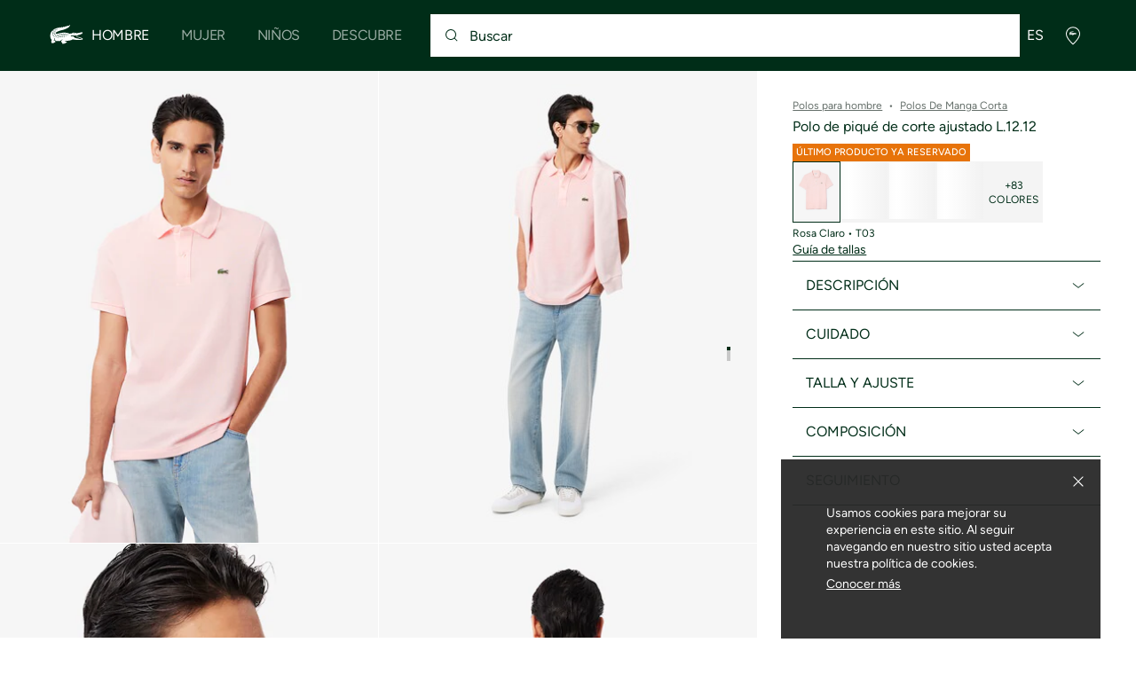

--- FILE ---
content_type: text/html;charset=UTF-8
request_url: https://global.lacoste.com/es/3614037534352.html
body_size: 27313
content:
<!DOCTYPE html>







































































<html lang="es" prefix="og: http://ogp.me/ns#"
class="no-js  non-critical-loading partials-loading  light-header header-is-folded-down js-header-transparency"
style="--optional:&quot; (Opcional)&quot;; --header-menu-height: 0px; --search-bar-height: 0px "

data-immersive-scope="mobile-only"

>
<head>








<script>(function(w,d,s,l,i,params,defer){w[l]=w[l]||[];w[l].push({'gtm.start':
new Date().getTime(),event:'gtm.js'});var f=d.getElementsByTagName(s)[0],
j=d.createElement(s),dl=l!='dataLayer'?'&l='+l:'';j.async=!defer;j.defer=!!defer;j.src=
'https://www.googletagmanager.com/gtm.js?id='+i+dl+params;f.parentNode.insertBefore(j,f);
if(window.gtagData){var n=new Date,t=new Date;t.setTime(n.getTime()+864e5*30),document.cookie="gtagSessionId="+(window.gtagData.session_id)+";expires="+t.toGMTString()+";path=/";}
})(window,document,'script','dataLayer','GTM-PJVJS4V','', true);</script>
<noscript><iframe src="https://www.googletagmanager.com/ns.html?id=GTM-PJVJS4V"
height="0" width="0" style="display:none;visibility:hidden"></iframe></noscript>
































<meta charset="utf-8" />






<link rel="alternate" href="https://www.lacoste.com/ar/PH4012-23.html" hreflang="es-ar" />



<link rel="alternate" href="https://www.lacoste.com/at/lacoste/herren/bekleidung/poloshirts/kurze-aermel/PH4012-00.html" hreflang="de-at" />



<link rel="alternate" href="https://www.lacoste.com/be/fr/lacoste/homme/vetements/polos/manches-courtes/PH4012-00.html" hreflang="fr-be" />



<link rel="alternate" href="https://www.lacoste.com/be/nl/lacoste/heren/kleding/polos/short-sleeves/PH4012-00.html" hreflang="nl-be" />



<link rel="alternate" href="https://www.lacoste.com/ch/de/lacoste/herren/bekleidung/poloshirts/kurze-aermel/PH4012-00.html" hreflang="de-ch" />



<link rel="alternate" href="https://www.lacoste.com/ch/it/lacoste/uomo/vestiti/polo/maniche-corte/PH4012-00.html" hreflang="it-ch" />



<link rel="alternate" href="https://www.lacoste.com/ch/fr/lacoste/homme/vetements/polos/manches-courtes/PH4012-00.html" hreflang="fr-ch" />



<link rel="alternate" href="https://www.lacoste.com/ch/en/lacoste/men/clothing/polo-shirts/short-sleeves/PH4012-00.html" hreflang="en-ch" />



<link rel="alternate" href="https://www.lacoste.com/de/lacoste/herren/bekleidung/poloshirts/kurze-aermel/PH4012-00.html" hreflang="de-de" />



<link rel="alternate" href="https://www.lacoste.com/dk/lacoste/men/clothing/polo-shirts/short-sleeves/PH4012-00.html" hreflang="en-dk" />



<link rel="alternate" href="https://www.lacoste.com/es/lacoste/hombre/ropa/polos/manga-corta/PH4012-00.html" hreflang="es-es" />



<link rel="alternate" href="https://www.lacoste.com/fr/lacoste/homme/vetements/polos/manches-courtes/PH4012-00.html" hreflang="fr-fr" />



<link rel="alternate" href="https://www.lacoste.com/gb/lacoste/men/clothing/polo-shirts/short-sleeves/PH4012-00.html" hreflang="en-gb" />



<link rel="alternate" href="https://www.lacoste.com/id/id/lacoste/pria/pakaian/kaos-polo/kaos-polo-l.12.12-original-slim-fit/0100-LACPH4012.html" hreflang="id-id" />



<link rel="alternate" href="https://www.lacoste.com/id/en/lacoste/men/clothing/polo-shirts/slim-fit-l.12.12-original-polo-shirt/0100-LACPH4012.html" hreflang="en-id" />



<link rel="alternate" href="https://www.lacoste.com/ie/lacoste/men/clothing/polo-shirts/short-sleeves/PH4012-00.html" hreflang="en-ie" />



<link rel="alternate" href="https://www.lacoste.com/it/lacoste/uomo/vestiti/polo/maniche-corte/PH4012-00.html" hreflang="it-it" />



<link rel="alternate" href="https://www.lacoste.com/nl/lacoste/heren/kleding/polos/short-sleeves/PH4012-00.html" hreflang="nl-nl" />



<link rel="alternate" href="https://www.lacoste.com/pt/lacoste/homem/moda/polos/manga-curta/PH4012-00.html" hreflang="pt-pt" />



<link rel="alternate" href="https://www.lacoste.com/se/lacoste/men/clothing/polo-shirts/short-sleeves/PH4012-00.html" hreflang="en-se" />



<link rel="alternate" href="https://www.lacoste.com/ca/en/lacoste/men/clothing/polos/PH4012-52.html" hreflang="en-ca" />



<link rel="alternate" href="https://www.lacoste.com/ca/fr/lacoste/homme/vetements/polos/PH4012-52.html" hreflang="fr-ca" />



<link rel="alternate" href="https://www.lacoste.com/mx/lacoste/hombre/ropa/polos/PH4012-52.html" hreflang="es-mx" />



<link rel="alternate" href="https://www.lacoste.com/us/lacoste/men/clothing/polos/PH4012-52.html" hreflang="en-us" />










<link rel="canonical" href="https://www.lacoste.com/es/" />










<title>Polo de piqué de corte ajustado L.12.12 - Polos De Manga Corta - Novedades 2026 | Lacoste</title>




<meta name="description" content="Polo de piqu&eacute; de corte ajustado L.12.12 en nuestra tienda online oficial Lacoste. ✓ Compra la nueva colecci&oacute;n 2026 y disfruta de entregas y devoluciones gratuitas en toda la marca Lacoste." />





<meta name="robots" content="noindex" />





<meta name="viewport" content="width=device-width, initial-scale=1.0, minimum-scale=1.0" />





<meta name="apple-mobile-web-app-capable" content="yes" />





<meta name="theme-color" content="#ffffff" />





<meta name="msapplication-tap-highlight" content="no" />





<meta name="google-site-verification" content="oUwmx7IBI9qWigf1YpTjy4-x-jH3D-zgc72eGpOt3Es" />







<link
rel="preload"
as="image"
media="(min-width:1920px)"
href="https://image1.lacoste.com/dw/image/v2/AAQM_PRD/on/demandware.static/Sites-INT-Site/Sites-master/es/dwd6ee1e19/PH4012_T03_20.jpg?imwidth=620&amp;impolicy=pctp 1x"

imagesrcset="https://image1.lacoste.com/dw/image/v2/AAQM_PRD/on/demandware.static/Sites-INT-Site/Sites-master/es/dwd6ee1e19/PH4012_T03_20.jpg?imwidth=620&amp;impolicy=pctp 1x, https://image1.lacoste.com/dw/image/v2/AAQM_PRD/on/demandware.static/Sites-INT-Site/Sites-master/es/dwd6ee1e19/PH4012_T03_20.jpg?imwidth=1220&amp;impolicy=pctp 2x"

fetchpriority="high"
/>

<link
rel="preload"
as="image"
media="(min-width:1501px) and (max-width: 1919px)"
href="https://image1.lacoste.com/dw/image/v2/AAQM_PRD/on/demandware.static/Sites-INT-Site/Sites-master/es/dwd6ee1e19/PH4012_T03_20.jpg?imwidth=480&amp;impolicy=pctp 1x"

imagesrcset="https://image1.lacoste.com/dw/image/v2/AAQM_PRD/on/demandware.static/Sites-INT-Site/Sites-master/es/dwd6ee1e19/PH4012_T03_20.jpg?imwidth=480&amp;impolicy=pctp 1x, https://image1.lacoste.com/dw/image/v2/AAQM_PRD/on/demandware.static/Sites-INT-Site/Sites-master/es/dwd6ee1e19/PH4012_T03_20.jpg?imwidth=960&amp;impolicy=pctp 2x"

fetchpriority="high"
/>

<link
rel="preload"
as="image"
media="(min-width:1191px) and (max-width: 1500px)"
href="https://image1.lacoste.com/dw/image/v2/AAQM_PRD/on/demandware.static/Sites-INT-Site/Sites-master/es/dwd6ee1e19/PH4012_T03_20.jpg?imwidth=380&amp;impolicy=pctp 1x"

imagesrcset="https://image1.lacoste.com/dw/image/v2/AAQM_PRD/on/demandware.static/Sites-INT-Site/Sites-master/es/dwd6ee1e19/PH4012_T03_20.jpg?imwidth=380&amp;impolicy=pctp 1x, https://image1.lacoste.com/dw/image/v2/AAQM_PRD/on/demandware.static/Sites-INT-Site/Sites-master/es/dwd6ee1e19/PH4012_T03_20.jpg?imwidth=760&amp;impolicy=pctp 2x"

fetchpriority="high"
/>

<link
rel="preload"
as="image"
media="(min-width:768px) and (max-width: 1190px)"
href="https://image1.lacoste.com/dw/image/v2/AAQM_PRD/on/demandware.static/Sites-INT-Site/Sites-master/es/dwd6ee1e19/PH4012_T03_20.jpg?imwidth=760&amp;impolicy=pctp 1x"

imagesrcset="https://image1.lacoste.com/dw/image/v2/AAQM_PRD/on/demandware.static/Sites-INT-Site/Sites-master/es/dwd6ee1e19/PH4012_T03_20.jpg?imwidth=760&amp;impolicy=pctp 1x, https://image1.lacoste.com/dw/image/v2/AAQM_PRD/on/demandware.static/Sites-INT-Site/Sites-master/es/dwd6ee1e19/PH4012_T03_20.jpg?imwidth=1540&amp;impolicy=pctp 2x"

fetchpriority="high"
/>

<link
rel="preload"
as="image"
media="(min-width:375px) and (max-width: 767px)"
href="https://image1.lacoste.com/dw/image/v2/AAQM_PRD/on/demandware.static/Sites-INT-Site/Sites-master/es/dwd6ee1e19/PH4012_T03_20.jpg?imwidth=380&amp;impolicy=pctp 1x"

imagesrcset="https://image1.lacoste.com/dw/image/v2/AAQM_PRD/on/demandware.static/Sites-INT-Site/Sites-master/es/dwd6ee1e19/PH4012_T03_20.jpg?imwidth=380&amp;impolicy=pctp 1x, https://image1.lacoste.com/dw/image/v2/AAQM_PRD/on/demandware.static/Sites-INT-Site/Sites-master/es/dwd6ee1e19/PH4012_T03_20.jpg?imwidth=760&amp;impolicy=pctp 2x"

fetchpriority="high"
/>

<link
rel="preload"
as="image"
media="(min-width:320px) and (max-width: 374px)"
href="https://image1.lacoste.com/dw/image/v2/AAQM_PRD/on/demandware.static/Sites-INT-Site/Sites-master/es/dwd6ee1e19/PH4012_T03_20.jpg?imwidth=320&amp;impolicy=pctp"

fetchpriority="high"
/>







<meta property="og:type" content="product" />







<meta property="og:title" content="Polo de piqu&eacute; de corte ajustado L.12.12" />







<meta property="og:description" content="Lacoste subi&oacute; la apuesta en el juego de la ropa deportiva elegante con la invenci&oacute;n de la camisa polo en 1933. As&iacute; naci&oacute; la Original L.12.12, con cuello, banda de botones y un nuevo tejido de punto. El hist&oacute;rico dise&ntilde;o ajustado presenta un corte entallado. Fabricado con m&aacute;s de 12 millas de hilo, con un cocodrilo bordado compuesto por 2367 puntadas&hellip; toda una lecci&oacute;n de maestr&iacute;a." />







<meta property="og:url" content="https://global.lacoste.com/es/lacoste/hombre/ropa/polos/manga-corta/PH4012-00.html?color=T03" />







<meta property="og:product:price:amount" content="110.0" />







<meta property="og:product:price:currency" content="EUR" />







<meta property="og:image" content="https://image1.lacoste.com/dw/image/v2/AAQM_PRD/on/demandware.static/Sites-INT-Site/Sites-master/es/dwd6ee1e19/PH4012_T03_20.jpg" />







<meta property="og:product:material" content="Algod&oacute;n (100%)" />







<meta property="og:product:color" content="Rosa Claro" />







<meta property="og:product:availability" content="INSTOCK" />


















<link rel="apple-touch-icon" href="https://static1.lacoste.com/static/on/demandware.static/Sites-INT-Site/-/es/dw66106a4c/img/pwa/ios/icon-512x512.png">
<link rel="apple-touch-icon" sizes="152x152" href="https://static1.lacoste.com/static/on/demandware.static/Sites-INT-Site/-/es/dwf3b19fff/img/pwa/ios/icon-152x152.png" />
<link rel="apple-touch-icon" sizes="192x192" href="https://static1.lacoste.com/static/on/demandware.static/Sites-INT-Site/-/es/dwd62b6b9e/img/pwa/ios/icon-192x192.png" />
<link rel="apple-touch-icon" sizes="512x512" href="https://static1.lacoste.com/static/on/demandware.static/Sites-INT-Site/-/es/dw66106a4c/img/pwa/ios/icon-512x512.png" />
<link rel="icon" type="image/png" sizes="32x32" href="https://static1.lacoste.com/static/on/demandware.static/Sites-INT-Site/-/es/dw52b52191/img/favicon-32x32.png" />
<link rel="icon" type="image/png" sizes="16x16" href="https://static1.lacoste.com/static/on/demandware.static/Sites-INT-Site/-/es/dw4e96c762/img/favicon-16x16.png" />










<link rel="dns-prefetch" href="//www.googletagmanager.com" />
<link rel="dns-prefetch" href="//s.go-mpulse.net" />


<link rel="preconnect" href="//image1.lacoste.com" crossorigin />
<link rel="preconnect" href="//static1.lacoste.com" crossorigin />


<link rel="preload" href="https://static1.lacoste.com/static/on/demandware.static/Sites-INT-Site/-/es/v1769391363638/js/framework/base/croco.js" as="script" crossorigin />
<link rel="preload" href="https://static1.lacoste.com/static/on/demandware.static/Sites-INT-Site/-/es/v1769391363638/js/framework/base/config.js" as="script" crossorigin />
<link rel="preload" href="https://static1.lacoste.com/static/on/demandware.static/Sites-INT-Site/-/es/v1769391363638/js/framework/base/loader.js" as="script" crossorigin />
<link rel="preload" href="https://static1.lacoste.com/static/on/demandware.static/Sites-INT-Site/-/es/v1769391363638/js/framework/base/popin.js" as="script" crossorigin />
<link rel="preload" href="https://static1.lacoste.com/static/on/demandware.static/Sites-INT-Site/-/es/v1769391363638/js/framework/base/mediator.js" as="script" crossorigin />


<link rel="preload" href="https://static1.lacoste.com/static/on/demandware.static/Sites-INT-Site/-/es/v1769391363638/fonts/Figtree-VariableFont.woff2" as="font" type="font/woff2" crossorigin="anonymous" />




<link rel="preload" href="https://static1.lacoste.com/static/on/demandware.static/Sites-INT-Site/-/es/v1769391363638/js/framework/components/search/algolia-pdp-behavior.js" as="script" crossorigin />

<link rel="preload" href="https://static1.lacoste.com/static/on/demandware.static/Sites-INT-Site/-/es/v1769391363638/js/critical/pdp-critical.js" as="script" crossorigin />





<link rel="stylesheet" href="https://static1.lacoste.com/static/on/demandware.static/Sites-INT-Site/-/es/v1769391363638/css/critical/critical.css" />




<link rel="stylesheet" href="https://static1.lacoste.com/static/on/demandware.static/Sites-INT-Site/-/es/v1769391363638/css/critical/pdp-critical.css" />



<link rel="stylesheet" href="https://static1.lacoste.com/static/on/demandware.static/Sites-INT-Site/-/es/v1769391363638/css/non-critical/non-critical.css" media="print" onload="this.media='all'; this.onload=null;" />
<noscript><link rel="stylesheet" href="https://static1.lacoste.com/static/on/demandware.static/Sites-INT-Site/-/es/v1769391363638/css/non-critical/non-critical.css" /></noscript>



<link rel="stylesheet" href="https://static1.lacoste.com/static/on/demandware.static/Sites-INT-Site/-/es/v1769391363638/css/non-critical/pdp-non-critical.css" media="print" onload="this.media='all'; this.onload=null;" />
<noscript><link rel="stylesheet" href="https://static1.lacoste.com/static/on/demandware.static/Sites-INT-Site/-/es/v1769391363638/css/non-critical/pdp-non-critical.css" /></noscript>
















<script>
var criticalReady=function(){var a=!1,n=new Set;function r(){a=!0,n.forEach(function(a){a()}),n.clear()}return function c(){var t=1===c.arguments.length?c.arguments[0]:null;t?(n.add(t),a&&r()):(performance.mark("criticalReady_dispatch"),r())}}();
</script>







<script>window.provideResourceData=function(o){for(var w in window.Lacoste=window.Lacoste||{},o)window.Lacoste[w]=o[w]};</script>

<script itemprop="lacoste-resource" src="/on/demandware.store/Sites-INT-Site/es/ResourceController-All?format=jsonp&amp;version=light&amp;callback=provideResourceData"></script>

<script src="https://static1.lacoste.com/static/on/demandware.static/Sites-INT-Site/-/es/v1769391363638/js/polyfills/vh.fix.min.js"></script>







<script>if('serviceWorker' in navigator){navigator.serviceWorker.register('/on/demandware.store/Sites-INT-Site/es/PwaController-UninstallServiceWorker');}</script>


<script type="module" async src="https://static1.lacoste.com/static/on/demandware.static/Sites-INT-Site/-/es/v1769391363638/js/critical/critical.js"></script>







<script type="module" async src="https://static1.lacoste.com/static/on/demandware.static/Sites-INT-Site/-/es/v1769391363638/js/critical/pdp-critical.js"></script>





<script>
const toucheventsClass="ontouchstart"in window||window.DocumentTouch&&document instanceof window.DocumentTouch?"touchevents":"no-touchevents",$documentElement=document.documentElement;$documentElement.classList.add(toucheventsClass),$documentElement.classList.remove("no-js"),$documentElement.classList.add("js");
</script>






<script>window.didomiConfig = {languages:{enabled:["en","es","fr","de","it"],default:"es"}};window.gdprAppliesGlobally=true;(function(){function n(e){if(!window.frames[e]){if(document.body&&document.body.firstChild){var t=document.body;var r=document.createElement("iframe");r.style.display="none";r.name=e;r.title=e;t.insertBefore(r,t.firstChild)}
else{setTimeout(function(){n(e)},5)}}}function e(r,a,o,c,s){function e(e,t,r,n){if(typeof r!=="function"){return}if(!window[a]){window[a]=[]}var i=false;if(s){i=s(e,n,r)}if(!i){window[a].push({command:e,version:t,callback:r,parameter:n})}}e.stub=true;e.stubVersion=2;function t(n){if(!window[r]||window[r].stub!==true){return}if(!n.data){return}var i=typeof n.data==="string";var e;try{e=i?JSON.parse(n.data):n.data}catch(t){return}if(e[o]){var a=e[o];window[r](a.command,a.version,function(e,t){var r={};r[c]={returnValue:e,success:t,callId:a.callId};n.source.postMessage(i?JSON.stringify(r):r,"*")},a.parameter)}}if(typeof window[r]!=="function"){window[r]=e;if(window.addEventListener){window.addEventListener("message",t,false)}else{window.attachEvent("onmessage",t)}}}e("__tcfapi","__tcfapiBuffer","__tcfapiCall","__tcfapiReturn");n("__tcfapiLocator");(function(e,t){var r=document.createElement("link");r.rel="preconnect";r.as="script";var n=document.createElement("link");n.rel="dns-prefetch";n.as="script";var i=document.createElement("link");i.rel="preload";i.as="script";var a=document.createElement("script");a.id="spcloader";a.type="text/javascript";a["async"]=true;a.charset="utf-8";var o="https://sdk.privacy-center.org/"+e+"/loader.js?target_type=notice&target="+t;if(window.didomiConfig&&window.didomiConfig.user){var c=window.didomiConfig.user;var s=c.country;var d=c.region;if(s){o=o+"&country="+s;if(d){o=o+"&region="+d}}}r.href="https://sdk.privacy-center.org/";n.href="https://sdk.privacy-center.org/";i.href=o;a.src=o;var f=document.getElementsByTagName("script")[0];f.parentNode.insertBefore(r,f);f.parentNode.insertBefore(n,f);f.parentNode.insertBefore(i,f);f.parentNode.insertBefore(a,f)})('c4b94491-7507-4531-9592-bb109817d4ab', 'iZiDVybZ')})();</script>











<script defer type="module" src="https://static1.lacoste.com/static/on/demandware.static/Sites-INT-Site/-/es/v1769391363638/js/non-critical/non-critical.js"></script>






<script defer type="module" src="https://static1.lacoste.com/static/on/demandware.static/Sites-INT-Site/-/es/v1769391363638/js/non-critical/pdp-non-critical.js"></script>

























<script type="text/javascript">
window.a11y = {
labels: {"NAV.PREVIOUS":"Back to the previous menu","POPIN.CLOSE_NOTIFICATION":"Cerrar notificación y añadir a la cesta","POPIN.CLOSE_GENERIC":"Cerrar","POPIN.CLOSE_MENU":"Close the menu","POPIN.CLOSE_ZOOM":"Close the zoom window","FILTERS.SELECT_COLOR":"Select this color","FILTERS.SELECTED_COLOR":"Selected color","FILTERS.SELECT":"Select","FILTERS.SELECTED":"Selected","PRICES.SALES_PRICE":"Precio después del descuento: {0}","PRICES.STANDARD_PRICE":"Precio original antes del descuento: {0}","SEARCH.FILTER_GROUP":"{0} Grupo de filtros","SEARCH.SORT_GROUP":"Ordenar los resultados","GALLERY_PDP.GALLERY_PAGINATION":"Imagen {0} de {1}","PDP.COLOR_SELECTOR":"Lista de variaciones","PDP.COLOR_SELECTED":"seleccionado","PDP.MORE_VARIATIONS":"Ver {0} variaciones adicionales"}
};
</script>

<script type="text/javascript">//<!--
/* <![CDATA[ (head-active_data.js) */
var dw = (window.dw || {});
dw.ac = {
    _analytics: null,
    _events: [],
    _category: "",
    _searchData: "",
    _anact: "",
    _anact_nohit_tag: "",
    _analytics_enabled: "false",
    _timeZone: "Europe/Paris",
    _capture: function(configs) {
        if (Object.prototype.toString.call(configs) === "[object Array]") {
            configs.forEach(captureObject);
            return;
        }
        dw.ac._events.push(configs);
    },
	capture: function() { 
		dw.ac._capture(arguments);
		// send to CQ as well:
		if (window.CQuotient) {
			window.CQuotient.trackEventsFromAC(arguments);
		}
	},
    EV_PRD_SEARCHHIT: "searchhit",
    EV_PRD_DETAIL: "detail",
    EV_PRD_RECOMMENDATION: "recommendation",
    EV_PRD_SETPRODUCT: "setproduct",
    applyContext: function(context) {
        if (typeof context === "object" && context.hasOwnProperty("category")) {
        	dw.ac._category = context.category;
        }
        if (typeof context === "object" && context.hasOwnProperty("searchData")) {
        	dw.ac._searchData = context.searchData;
        }
    },
    setDWAnalytics: function(analytics) {
        dw.ac._analytics = analytics;
    },
    eventsIsEmpty: function() {
        return 0 == dw.ac._events.length;
    }
};
/* ]]> */
// -->
</script>
<script type="text/javascript">//<!--
/* <![CDATA[ (head-cquotient.js) */
var CQuotient = window.CQuotient = {};
CQuotient.clientId = 'aaqm-INT';
CQuotient.realm = 'AAQM';
CQuotient.siteId = 'INT';
CQuotient.instanceType = 'prd';
CQuotient.locale = 'es';
CQuotient.fbPixelId = '__UNKNOWN__';
CQuotient.activities = [];
CQuotient.cqcid='';
CQuotient.cquid='';
CQuotient.cqeid='';
CQuotient.cqlid='';
CQuotient.apiHost='api.cquotient.com';
/* Turn this on to test against Staging Einstein */
/* CQuotient.useTest= true; */
CQuotient.useTest = ('true' === 'false');
CQuotient.initFromCookies = function () {
	var ca = document.cookie.split(';');
	for(var i=0;i < ca.length;i++) {
	  var c = ca[i];
	  while (c.charAt(0)==' ') c = c.substring(1,c.length);
	  if (c.indexOf('cqcid=') == 0) {
		CQuotient.cqcid=c.substring('cqcid='.length,c.length);
	  } else if (c.indexOf('cquid=') == 0) {
		  var value = c.substring('cquid='.length,c.length);
		  if (value) {
		  	var split_value = value.split("|", 3);
		  	if (split_value.length > 0) {
			  CQuotient.cquid=split_value[0];
		  	}
		  	if (split_value.length > 1) {
			  CQuotient.cqeid=split_value[1];
		  	}
		  	if (split_value.length > 2) {
			  CQuotient.cqlid=split_value[2];
		  	}
		  }
	  }
	}
}
CQuotient.getCQCookieId = function () {
	if(window.CQuotient.cqcid == '')
		window.CQuotient.initFromCookies();
	return window.CQuotient.cqcid;
};
CQuotient.getCQUserId = function () {
	if(window.CQuotient.cquid == '')
		window.CQuotient.initFromCookies();
	return window.CQuotient.cquid;
};
CQuotient.getCQHashedEmail = function () {
	if(window.CQuotient.cqeid == '')
		window.CQuotient.initFromCookies();
	return window.CQuotient.cqeid;
};
CQuotient.getCQHashedLogin = function () {
	if(window.CQuotient.cqlid == '')
		window.CQuotient.initFromCookies();
	return window.CQuotient.cqlid;
};
CQuotient.trackEventsFromAC = function (/* Object or Array */ events) {
try {
	if (Object.prototype.toString.call(events) === "[object Array]") {
		events.forEach(_trackASingleCQEvent);
	} else {
		CQuotient._trackASingleCQEvent(events);
	}
} catch(err) {}
};
CQuotient._trackASingleCQEvent = function ( /* Object */ event) {
	if (event && event.id) {
		if (event.type === dw.ac.EV_PRD_DETAIL) {
			CQuotient.trackViewProduct( {id:'', alt_id: event.id, type: 'raw_sku'} );
		} // not handling the other dw.ac.* events currently
	}
};
CQuotient.trackViewProduct = function(/* Object */ cqParamData){
	var cq_params = {};
	cq_params.cookieId = CQuotient.getCQCookieId();
	cq_params.userId = CQuotient.getCQUserId();
	cq_params.emailId = CQuotient.getCQHashedEmail();
	cq_params.loginId = CQuotient.getCQHashedLogin();
	cq_params.product = cqParamData.product;
	cq_params.realm = cqParamData.realm;
	cq_params.siteId = cqParamData.siteId;
	cq_params.instanceType = cqParamData.instanceType;
	cq_params.locale = CQuotient.locale;
	
	if(CQuotient.sendActivity) {
		CQuotient.sendActivity(CQuotient.clientId, 'viewProduct', cq_params);
	} else {
		CQuotient.activities.push({activityType: 'viewProduct', parameters: cq_params});
	}
};
/* ]]> */
// -->
</script>









<script>
function deepCopy(e){if("object"!=typeof e||null===e)return e;let r,n;if(e instanceof Array){let t;for(r=[],n=0,t=e.length;n<t;n++)r[n]=deepCopy(e[n]);return r}for(n in r={},e)e.hasOwnProperty(n)&&(r[n]=deepCopy(e[n]));return r}
function sendDatalayerEvent(e){window.dataLayer=window.dataLayer||[],window.dataLayer.push(e),window.Lacoste&&window.Lacoste.siteprefs&&window.Lacoste.siteprefs.IS_DEV_MODE&&console.log("%c[***TRACKING***]","color: #b70e60; font-weight: bold",e)}
</script>
















































<script type="text/javascript">
const pageViewData = {};

Object.assign(pageViewData, {"page_data":{"environment":"prod","country":"INT","language":"es","name":"Polo de piqué de corte ajustado L.12.12","category":"product","subcategory":"Lacoste_Men_Clothing_Polos_ShortSleeves"}});
Object.assign(pageViewData, {"user_data":{"user_type":"guest","login_status":false}});
const serverSideTrackingUrls = {};
Object.assign(serverSideTrackingUrls, {"sendSelectItemEventUrl":"/on/demandware.store/Sites-INT-Site/es/Context-SendSelectItemEvent?type=product&id=3614037534352","sendKleepTrackingUrl":"/on/demandware.store/Sites-INT-Site/es/Kleep-SendTracking"});
window.serverSideTrackingUrls = serverSideTrackingUrls;

sendDatalayerEvent({'event': 'page_view', ...pageViewData});
window.pageViewData = deepCopy(pageViewData);
</script>


















































<script>
sendDatalayerEvent({"event":"view_item","ecommerce":{"value":110,"currency":"EUR","items":[{"index":1,"item_id":"PH4012-00-T03","item_name":"Polo de piqué de corte ajustado L.12.12","item_category":"SPW","item_category2":"T","item_category3":"MAN","item_category4":"POLOS","item_variant":"T03","size_availability":100,"item_list_id":"PH4012-00-T03","item_list_name":"product","price":110,"full_price":110,"discount":0,"currency":"EUR"}]}});
</script>


















<style>
.tile-swatches-enabled--hidden {display: none !important;}

</style>



<script>(window.BOOMR_mq=window.BOOMR_mq||[]).push(["addVar",{"rua.upush":"false","rua.cpush":"false","rua.upre":"false","rua.cpre":"false","rua.uprl":"false","rua.cprl":"false","rua.cprf":"false","rua.trans":"SJ-731a7416-5c8b-4b27-8169-7294c308d3df","rua.cook":"true","rua.ims":"false","rua.ufprl":"false","rua.cfprl":"false","rua.isuxp":"false","rua.texp":"norulematch","rua.ceh":"false","rua.ueh":"false","rua.ieh.st":"0"}]);</script>
                              <script>!function(e){var n="https://s.go-mpulse.net/boomerang/";if("False"=="True")e.BOOMR_config=e.BOOMR_config||{},e.BOOMR_config.PageParams=e.BOOMR_config.PageParams||{},e.BOOMR_config.PageParams.pci=!0,n="https://s2.go-mpulse.net/boomerang/";if(window.BOOMR_API_key="RM58L-XX742-PYGAX-LWS3F-XDSUD",function(){function e(){if(!r){var e=document.createElement("script");e.id="boomr-scr-as",e.src=window.BOOMR.url,e.async=!0,o.appendChild(e),r=!0}}function t(e){r=!0;var n,t,a,i,d=document,O=window;if(window.BOOMR.snippetMethod=e?"if":"i",t=function(e,n){var t=d.createElement("script");t.id=n||"boomr-if-as",t.src=window.BOOMR.url,BOOMR_lstart=(new Date).getTime(),e=e||d.body,e.appendChild(t)},!window.addEventListener&&window.attachEvent&&navigator.userAgent.match(/MSIE [67]\./))return window.BOOMR.snippetMethod="s",void t(o,"boomr-async");a=document.createElement("IFRAME"),a.src="about:blank",a.title="",a.role="presentation",a.loading="eager",i=(a.frameElement||a).style,i.width=0,i.height=0,i.border=0,i.display="none",o.appendChild(a);try{O=a.contentWindow,d=O.document.open()}catch(_){n=document.domain,a.src="javascript:var d=document.open();d.domain='"+n+"';void 0;",O=a.contentWindow,d=O.document.open()}if(n)d._boomrl=function(){this.domain=n,t()},d.write("<bo"+"dy onload='document._boomrl();'>");else if(O._boomrl=function(){t()},O.addEventListener)O.addEventListener("load",O._boomrl,!1);else if(O.attachEvent)O.attachEvent("onload",O._boomrl);d.close()}function a(e){window.BOOMR_onload=e&&e.timeStamp||(new Date).getTime()}if(!window.BOOMR||!window.BOOMR.version&&!window.BOOMR.snippetExecuted){window.BOOMR=window.BOOMR||{},window.BOOMR.snippetStart=(new Date).getTime(),window.BOOMR.snippetExecuted=!0,window.BOOMR.snippetVersion=14,window.BOOMR.url=n+"RM58L-XX742-PYGAX-LWS3F-XDSUD";var i=document.currentScript||document.getElementsByTagName("script")[0],o=i.parentNode,r=!1,d=document.createElement("link");if(d.relList&&"function"==typeof d.relList.supports&&d.relList.supports("preload")&&"as"in d)window.BOOMR.snippetMethod="p",d.href=window.BOOMR.url,d.rel="preload",d.as="script",d.addEventListener("load",e),d.addEventListener("error",function(){t(!0)}),setTimeout(function(){if(!r)t(!0)},3e3),BOOMR_lstart=(new Date).getTime(),o.appendChild(d);else t(!1);if(window.addEventListener)window.addEventListener("load",a,!1);else if(window.attachEvent)window.attachEvent("onload",a)}}(),"".length>0)if(e&&"performance"in e&&e.performance&&"function"==typeof e.performance.setResourceTimingBufferSize)e.performance.setResourceTimingBufferSize();!function(){if(BOOMR=e.BOOMR||{},BOOMR.plugins=BOOMR.plugins||{},!BOOMR.plugins.AK){var n="false"=="true"?1:0,t="cookiepresent",a="ck7jq6ixzcobk2lw4poa-f-7aae37461-clientnsv4-s.akamaihd.net",i="false"=="true"?2:1,o={"ak.v":"39","ak.cp":"377085","ak.ai":parseInt("235280",10),"ak.ol":"0","ak.cr":9,"ak.ipv":4,"ak.proto":"h2","ak.rid":"d4b5af1c","ak.r":44387,"ak.a2":n,"ak.m":"dsca","ak.n":"essl","ak.bpcip":"18.190.152.0","ak.cport":37042,"ak.gh":"23.192.164.16","ak.quicv":"","ak.tlsv":"tls1.3","ak.0rtt":"","ak.0rtt.ed":"","ak.csrc":"-","ak.acc":"","ak.t":"1769399260","ak.ak":"hOBiQwZUYzCg5VSAfCLimQ==aJ5d/Db5MZnCzWO4VoRWK9I7ywn/yNqYK82jPnQ4xMasJ0WWfPqtH/SV8W/2kWtQ+tF0nbT7lCxRu30svLm/5bbpBDb3QY+BtAYAFevxy3fnkK7XYrHEorfjURO90pKnn081Xxfi/PHGEVW3Brj0InEw/IytGOMCgSo0BhlVaIVH6Nz4M4U4nhgPxNrf2oIAxvl1dPRNmhyrwwavIIzkB2IPSa6Ivg5iSUX+clFZfJSaUxkr382CQkAI70PVoFQbbWNf2EGzKJqk36NiDWBIOqtKL3E3mXQoD0wkjpc0iX/27OvoQBK3h2CvfLXXuB2au30taUmfurGlZwHxSuIPsX9M1DexB+0MbVPVoArxQFDv6y5PpYzm1xYQaYDv8OzRoyerHsTDCaPHjAO2dLz1x/C+ddiKgkAixjlDqlcIJ0o=","ak.pv":"738","ak.dpoabenc":"","ak.tf":i};if(""!==t)o["ak.ruds"]=t;var r={i:!1,av:function(n){var t="http.initiator";if(n&&(!n[t]||"spa_hard"===n[t]))o["ak.feo"]=void 0!==e.aFeoApplied?1:0,BOOMR.addVar(o)},rv:function(){var e=["ak.bpcip","ak.cport","ak.cr","ak.csrc","ak.gh","ak.ipv","ak.m","ak.n","ak.ol","ak.proto","ak.quicv","ak.tlsv","ak.0rtt","ak.0rtt.ed","ak.r","ak.acc","ak.t","ak.tf"];BOOMR.removeVar(e)}};BOOMR.plugins.AK={akVars:o,akDNSPreFetchDomain:a,init:function(){if(!r.i){var e=BOOMR.subscribe;e("before_beacon",r.av,null,null),e("onbeacon",r.rv,null,null),r.i=!0}return this},is_complete:function(){return!0}}}}()}(window);</script></head>
<body>


<script>!function(){var t=document.documentElement.offsetWidth?window.innerWidth-document.documentElement.offsetWidth:0;document.documentElement.style.setProperty('--scrollbar-width',t+'px')}();</script>


<script>performance.mark('body_start');</script>






<ul class="skip-links l-padding--small padding-1 font-medium" tabindex="-1">

<li class="">
<a href="#main-content" class="skip-link l-inline-block" role="button">
Ir al contenido
</a>
</li>

<li class="no-tab no-mob">
<a href="#main-menu" class="skip-link l-inline-block" role="button">
ir al menú
</a>
</li>

<li class="">
<a href="#search-input" class="skip-link l-inline-block" role="button">
ir al panel de búsqueda
</a>
</li>

<li class="">
<a href="#menu-icons" class="skip-link l-inline-block" role="button">
Ir al menú del cliente
</a>
</li>

</ul>







    
	 

	




















































<header role="banner" class="headerrefit padding-d-1 flex flex--align-center js-header">
<div class="headerrefit-logo logo">














































<a class="l-block checkout-v1-logo " href="/es/homepage">







<svg role="presentation"
class="icon-svg icon-logo-crocodile"


viewBox="0 0 50 23"
>
<use xmlns:xlink="http://www.w3.org/1999/xlink" xlink:href="/on/demandware.static/Sites-INT-Site/-/es/v1769391363638/img/svg/critical.svg#icon-crocodile"></use>
</svg>




</a>
</div>



<button
class="js-burger-button headerrefit-burger no-desk burger flex cursor-pointer "
type="button" aria-label="Abrir el men&uacute; principal"
data-aria-open-label="Abrir el men&uacute; principal"
data-aria-close-label="Cerrar el men&uacute; principal">
<span class="burger-box flex l-relative">
<span class="burger-inner l-block"></span>
</span>
</button>

<nav class="headerrefit-nav js-menu-main" id="main-menu" tabindex="-1">























































<div data-menu="Lacoste_Men"
class="js-nav-cookie mt-horizontal-scroll l-overflow-without-scrollbar header-collapsing-nav-wrapper l-display-grid">
<ul role="menubar" id="js-main-nav" class="main-nav flex flex--align-center"
aria-label="Navegaci&oacute;n principal">


<li
class="js-submenu-disclosure main-nav-item flex flex--align-center flex-mt--align-self-end is-active">





















<a
class="main-nav-link font-d-medium d-upper-case font-large flex flex--align-center has-submenu"
href="//global.lacoste.com/es/hombre.html"







data-area='header level 1' data-id='Lacoste_Men'
>
Hombre
</a>




<button
class="js-primary-disclosure-trigger main-nav-button font-d-medium d-upper-case font-large flex flex--align-center"
aria-haspopup="true" aria-expanded="true"
aria-label="Abrir el submen&uacute; de Hombre"
aria-controls="submenu-Lacoste_Men"  data-area="header level 1"
data-id="Lacoste_Men">
<span aria-hidden="true" class="d-visually-hidden">
Hombre
</span>






<svg role="presentation"
class="icon-svg main-nav-chevron medium-icon"
aria-hidden="true"


>
<use xmlns:xlink="http://www.w3.org/1999/xlink" xlink:href="/on/demandware.static/Sites-INT-Site/-/es/v1769391363638/img/svg/non-critical.svg#icon-chevron-down"></use>
</svg>



</button>
<div data-scroll-mask-viewport="desktopOnly" id="submenu-Lacoste_Men"
class="js-nav-scrolltop-on-open js-horizontal-scroll-mask nav-submenu horizontal-scroll-mask">
<ul role="menu"
aria-label="Submen&uacute; de Hombre"
class="js-nav-submenu-scroller js-nav-level-2 js-scroller horizontal-scroll-mask-scroller l-overflow-without-scrollbar nav-submenu-list flex flex--align-center font-medium">

<li class="nav-submenu-item nav-submenu-item--home flex flex--align-center no-desk">


















<a
class="nav-submenu-button font-d-medium flex font-bold flex--align-center"
href="//global.lacoste.com/es/hombre.html"







data-area='header level 1' data-id='Lacoste_Men'
>
Ver toda la colecci&oacute;n de Hombre
</a>


</li>







<li
class="js-panel-disclosure nav-submenu-item flex flex--align-center">

<button data-area="header level 2" data-id="Lacoste_Men_New_In"
aria-haspopup="true" aria-expanded="false"
data-aria-open-label="Abrir el submen&uacute; de Hombre/Novedades"
data-aria-close-label="Cerrar el submen&uacute; de Hombre/Novedades" aria-label="Abrir el submen&uacute; de Hombre/Novedades"
aria-controls="panel-Lacoste_Men_New_In" 
class="js-primary-disclosure-trigger nav-submenu-button font-d-medium upper-case d-upper-case flex font-bold flex--align-center">
<span aria-hidden="true" class="m-white-space-wrap text-m-left">
Novedades</span>
<span class="nav-submenu-chevron flex flex--align-center">






<svg role="presentation"
class="icon-svg  medium-icon"
aria-hidden="true"


>
<use xmlns:xlink="http://www.w3.org/1999/xlink" xlink:href="/on/demandware.static/Sites-INT-Site/-/es/v1769391363638/img/svg/non-critical.svg#icon-chevron-down"></use>
</svg>



</span>
</button>
<section role="menu"
aria-label="Submen&uacute; de Hombre/Novedades"
id="panel-Lacoste_Men_New_In"
class="js-nav-scrolltop-on-open nav-panel font-medium">
<button class="nav-panel-close-button" aria-haspopup="true"
aria-expanded="false" aria-controls="panel-Lacoste_Men_New_In"
aria-label="Cerrar el submen&uacute; de Hombre/Novedades">
<span aria-hidden="true" class="nav-panel-back-icon">






<svg role="presentation"
class="icon-svg nav-panel-arrow-svg xlarge-icon"
aria-hidden="true"


>
<use xmlns:xlink="http://www.w3.org/1999/xlink" xlink:href="/on/demandware.static/Sites-INT-Site/-/es/v1769391363638/img/svg/non-critical.svg#icon-back-arrow"></use>
</svg>



</span>
<span aria-hidden="true" class="nav-panel-back-prev-category-label">
Hombre&nbsp;/&nbsp;
</span>
<span aria-hidden="true" class="nav-panel-back-category-label">
Novedades
</span>
</button>


<ul class="nav-panel-column custom-scrollbar nav-panel-column--tags">

<li class="js-tag-item nav-panel-item flex flex--align-center"


>



















<a
class="nav-panel-tag-link font-medium upper-case flex flex--align-center"
href="//global.lacoste.com/es/lacoste/hombre/novedades/"







data-area='header thematics' data-id='Lacoste_Men_New_In'
>
Todos los modelos
</a>


</li>

<li class="js-tag-item nav-panel-item flex flex--align-center"


>



















<a
class="nav-panel-tag-link font-medium upper-case flex flex--align-center"
href="/es/lacoste/descubre/exclusivos-para-miembros/piezas-exclusivas/"




data-type="category"


data-area='header thematics' data-id='Lacoste_Discover_Members_Exclusivities_Members_Exclusives'
>
Exclusivas para miembros Lacoste
</a>


</li>

<li class="js-tag-item nav-panel-item flex flex--align-center"


>



















<a
class="nav-panel-tag-link font-medium upper-case flex flex--align-center"
href="/es/lacoste/bestsellers-iberica/hombre/"




data-type="category"


data-area='header thematics' data-id='Lacoste_Hidden_SelectionBestsellers_IBERICA_Men'
>
Bestsellers
</a>


</li>

<li class="js-tag-item nav-panel-item flex flex--align-center"


>



















<a
class="nav-panel-tag-link font-medium upper-case flex flex--align-center"
href="/es/lacoste/fashion-show-collection/"




data-type="category"


data-area='header thematics' data-id='Lacoste_Discover_Now_Trending_FashionShow'
>
Colecci&oacute;n de Pasarela Oto&ntilde;o-Invierno 2025
</a>


</li>

</ul>




<ul class="nav-panel-column nav-panel-column--children l-overflow-without-scrollbar">


<li class="js-check-online nav-panel-item flex flex--align-center"  >


















<a
class="nav-panel-link font-medium"
href="//global.lacoste.com/es/lacoste/hombre/novedades/ropa/"







data-area='header level 3' data-id='Lacoste_Men_New_In_Clothing'
>
Ropa
</a>


</li>


<li class="js-check-online nav-panel-item flex flex--align-center"  >


















<a
class="nav-panel-link font-medium"
href="//global.lacoste.com/es/lacoste/hombre/novedades/calzado/"







data-area='header level 3' data-id='Lacoste_Men_New_In_Shoes'
>
Calzado
</a>


</li>


<li class="js-check-online nav-panel-item flex flex--align-center"  >


















<a
class="nav-panel-link font-medium"
href="//global.lacoste.com/es/lacoste/hombre/novedades/bolsos-pequena-marroquiner%C3%ADa/"







data-area='header level 3' data-id='Lacoste_Men_New_In_LeatherGoods'
>
Bolsos &amp; Peque&ntilde;a marroquiner&iacute;a
</a>


</li>


<li class="js-check-online nav-panel-item flex flex--align-center"  >


















<a
class="nav-panel-link font-medium"
href="//global.lacoste.com/es/lacoste/hombre/novedades/complementos/"







data-area='header level 3' data-id='Lacoste_Men_New_In_Accessories'
>
Complementos
</a>


</li>

</ul>



</section>
<button class="nav-panel-overlay" aria-haspopup="true"
aria-label="Cerrar el submen&uacute; de Hombre/Novedades" aria-expanded="false"
aria-controls="panel-Lacoste_Men_New_In">
</button>

</li>







<li
class="js-panel-disclosure nav-submenu-item flex flex--align-center">

<button data-area="header level 2" data-id="Lacoste_Men_Polos"
aria-haspopup="true" aria-expanded="false"
data-aria-open-label="Abrir el submen&uacute; de Hombre/Polos"
data-aria-close-label="Cerrar el submen&uacute; de Hombre/Polos" aria-label="Abrir el submen&uacute; de Hombre/Polos"
aria-controls="panel-Lacoste_Men_Polos" 
class="js-primary-disclosure-trigger nav-submenu-button font-d-medium upper-case d-upper-case flex font-bold flex--align-center">
<span aria-hidden="true" class="m-white-space-wrap text-m-left">
Polos</span>
<span class="nav-submenu-chevron flex flex--align-center">






<svg role="presentation"
class="icon-svg  medium-icon"
aria-hidden="true"


>
<use xmlns:xlink="http://www.w3.org/1999/xlink" xlink:href="/on/demandware.static/Sites-INT-Site/-/es/v1769391363638/img/svg/non-critical.svg#icon-chevron-down"></use>
</svg>



</span>
</button>
<section role="menu"
aria-label="Submen&uacute; de Hombre/Polos"
id="panel-Lacoste_Men_Polos"
class="js-nav-scrolltop-on-open nav-panel font-medium">
<button class="nav-panel-close-button" aria-haspopup="true"
aria-expanded="false" aria-controls="panel-Lacoste_Men_Polos"
aria-label="Cerrar el submen&uacute; de Hombre/Polos">
<span aria-hidden="true" class="nav-panel-back-icon">






<svg role="presentation"
class="icon-svg nav-panel-arrow-svg xlarge-icon"
aria-hidden="true"


>
<use xmlns:xlink="http://www.w3.org/1999/xlink" xlink:href="/on/demandware.static/Sites-INT-Site/-/es/v1769391363638/img/svg/non-critical.svg#icon-back-arrow"></use>
</svg>



</span>
<span aria-hidden="true" class="nav-panel-back-prev-category-label">
Hombre&nbsp;/&nbsp;
</span>
<span aria-hidden="true" class="nav-panel-back-category-label">
Polos
</span>
</button>


<ul class="nav-panel-column custom-scrollbar nav-panel-column--tags">

<li class="js-tag-item nav-panel-item flex flex--align-center"


>



















<a
class="nav-panel-tag-link font-medium upper-case flex flex--align-center"
href="//global.lacoste.com/es/lacoste/hombre/ropa/polos/"







data-area='header thematics' data-id='Lacoste_Men_Polos'
>
Todos los modelos
</a>


</li>

<li class="js-tag-item nav-panel-item flex flex--align-center"


>



















<a
class="nav-panel-tag-link font-medium upper-case flex flex--align-center"
href="/es/my-lacoste.html"




data-type="content"


data-area='header thematics' data-id='my-lacoste'
>
Personalizaci&oacute;n
</a>


</li>

</ul>




<ul class="nav-panel-column nav-panel-column--children l-overflow-without-scrollbar">


<li class="js-check-online nav-panel-item flex flex--align-center"  >


















<a
class="nav-panel-link font-medium"
href="//global.lacoste.com/es/lacoste/hombre/ropa/polos/original-l.12.12/"





style=color:#09D458

data-area='header level 3' data-id='Lacoste_Men_Polos_L1212'
>
Original L.12.12
</a>


</li>


<li class="js-check-online nav-panel-item flex flex--align-center"  >


















<a
class="nav-panel-link font-medium"
href="//global.lacoste.com/es/lacoste/hombre/ropa/polos/l1212-light/"





style=color:#09D458

data-area='header level 3' data-id='Lacoste_Men_Polos_L1212_Light'
>
L1212 Light
</a>


</li>


<li class="js-check-online nav-panel-item flex flex--align-center"  >


















<a
class="nav-panel-link font-medium"
href="//global.lacoste.com/es/lacoste/hombre/ropa/polos/smart-paris/"





style=color:#09D458

data-area='header level 3' data-id='Lacoste_Men_Polos_Paris'
>
Smart Paris
</a>


</li>


<li class="js-check-online nav-panel-item flex flex--align-center"  >


















<a
class="nav-panel-link font-medium"
href="//global.lacoste.com/es/lacoste/hombre/ropa/polos/classic-fit/"







data-area='header level 3' data-id='Lacoste_Men_Polos_ClassicFit'
>
Classic Fit
</a>


</li>


<li class="js-check-online nav-panel-item flex flex--align-center"  >


















<a
class="nav-panel-link font-medium"
href="//global.lacoste.com/es/lacoste/hombre/ropa/polos/regular-fit/"







data-area='header level 3' data-id='Lacoste_Men_Polos_RegularFit'
>
Regular Fit
</a>


</li>


<li class="js-check-online nav-panel-item flex flex--align-center"  >


















<a
class="nav-panel-link font-medium"
href="//global.lacoste.com/es/lacoste/hombre/ropa/polos/slim-fit/"







data-area='header level 3' data-id='Lacoste_Men_Polos_SlimFit'
>
Slim Fit
</a>


</li>


<li class="js-check-online nav-panel-item flex flex--align-center"  >


















<a
class="nav-panel-link font-medium"
href="//global.lacoste.com/es/lacoste/hombre/ropa/polos/loose-fit/"







data-area='header level 3' data-id='Lacoste_Men_Polos_LooseFit'
>
Loose Fit
</a>


</li>


<li class="js-check-online nav-panel-item flex flex--align-center"  >


















<a
class="nav-panel-link font-medium"
href="//global.lacoste.com/es/lacoste/hombre/ropa/polos/manga-corta/"







data-area='header level 3' data-id='Lacoste_Men_Polos_ShortSleeves'
>
Manga Corta
</a>


</li>


<li class="js-check-online nav-panel-item flex flex--align-center"  >


















<a
class="nav-panel-link font-medium"
href="//global.lacoste.com/es/lacoste/hombre/ropa/polos/manga-larga/"







data-area='header level 3' data-id='Lacoste_Men_Polos_LongSleeves'
>
Manga Larga
</a>


</li>

</ul>








































<a class="js-select-promotion nav-panel-column nav-panel-column--push-image js-check-online js-push-menu-element  "
href="/es/lacoste/hombre/ropa/polos/"




data-type="category"

  data-area='header promotion' data-id=Dynamic_Menu_Push_Lacoste_Men_Polos_1>









<div class=" nav-panel-push-image-wrapper l-aspect-ratio-mt--1 l-relative js-loading-skeleton image-skeleton">
<picture class="pict img-cover img-cover--center image-skeleton">



<source media="(min-width:1920px)" srcset="//image1.lacoste.com/dw/image/v2/AAQM_PRD/on/demandware.static/Sites-INT-Site/Library-Sites-LacosteContent/es/dw6c6fbf83/fw25/push-menu/6A-push-menu-men-sweat-desktop.jpg?imwidth=1080&amp;impolicy=custom 1x, //image1.lacoste.com/dw/image/v2/AAQM_PRD/on/demandware.static/Sites-INT-Site/Library-Sites-LacosteContent/es/dw6c6fbf83/fw25/push-menu/6A-push-menu-men-sweat-desktop.jpg?imwidth=2160&amp;impolicy=custom 2x">



<source media="(min-width:1501px)" srcset="//image1.lacoste.com/dw/image/v2/AAQM_PRD/on/demandware.static/Sites-INT-Site/Library-Sites-LacosteContent/es/dw6c6fbf83/fw25/push-menu/6A-push-menu-men-sweat-desktop.jpg?imwidth=840&amp;impolicy=custom 1x, //image1.lacoste.com/dw/image/v2/AAQM_PRD/on/demandware.static/Sites-INT-Site/Library-Sites-LacosteContent/es/dw6c6fbf83/fw25/push-menu/6A-push-menu-men-sweat-desktop.jpg?imwidth=1680&amp;impolicy=custom 2x">



<source media="(min-width:1191px)" srcset="//image1.lacoste.com/dw/image/v2/AAQM_PRD/on/demandware.static/Sites-INT-Site/Library-Sites-LacosteContent/es/dw6c6fbf83/fw25/push-menu/6A-push-menu-men-sweat-desktop.jpg?imwidth=660&amp;impolicy=custom 1x, //image1.lacoste.com/dw/image/v2/AAQM_PRD/on/demandware.static/Sites-INT-Site/Library-Sites-LacosteContent/es/dw6c6fbf83/fw25/push-menu/6A-push-menu-men-sweat-desktop.jpg?imwidth=1340&amp;impolicy=custom 2x">



<source media="(min-width:768px)" srcset="//image1.lacoste.com/dw/image/v2/AAQM_PRD/on/demandware.static/Sites-INT-Site/Library-Sites-LacosteContent/es/dw6c6fbf83/fw25/push-menu/6A-push-menu-men-sweat-desktop.jpg?imwidth=760&amp;impolicy=custom 1x, //image1.lacoste.com/dw/image/v2/AAQM_PRD/on/demandware.static/Sites-INT-Site/Library-Sites-LacosteContent/es/dw6c6fbf83/fw25/push-menu/6A-push-menu-men-sweat-desktop.jpg?imwidth=1540&amp;impolicy=custom 2x">



<source media="(min-width:375px)" srcset="//image1.lacoste.com/dw/image/v2/AAQM_PRD/on/demandware.static/Sites-INT-Site/Library-Sites-LacosteContent/es/dw8c744c37/fw25/push-menu/6A-push-menu-men-sweat-mobile.jpg?imwidth=380&amp;impolicy=custom 1x, //image1.lacoste.com/dw/image/v2/AAQM_PRD/on/demandware.static/Sites-INT-Site/Library-Sites-LacosteContent/es/dw8c744c37/fw25/push-menu/6A-push-menu-men-sweat-mobile.jpg?imwidth=760&amp;impolicy=custom 2x">





<img

loading="lazy"

alt="FW25-Cozy-winter-Men-Clothing"
width="100%"
height="auto"

src="//image1.lacoste.com/dw/image/v2/AAQM_PRD/on/demandware.static/Sites-INT-Site/Library-Sites-LacosteContent/es/dw8c744c37/fw25/push-menu/6A-push-menu-men-sweat-mobile.jpg?imwidth=320&amp;impolicy=custom"


class="img-cover img-cover--center image-skeleton"




/>

</picture>
</div>


<span class="nav-panel-push-link font-medium upper-case">
Ropa
</span>

</a>







</section>
<button class="nav-panel-overlay" aria-haspopup="true"
aria-label="Cerrar el submen&uacute; de Hombre/Polos" aria-expanded="false"
aria-controls="panel-Lacoste_Men_Polos">
</button>

</li>







<li
class="js-panel-disclosure nav-submenu-item flex flex--align-center">

<button data-area="header level 2" data-id="Lacoste_Men_Clothing"
aria-haspopup="true" aria-expanded="false"
data-aria-open-label="Abrir el submen&uacute; de Hombre/Ropa"
data-aria-close-label="Cerrar el submen&uacute; de Hombre/Ropa" aria-label="Abrir el submen&uacute; de Hombre/Ropa"
aria-controls="panel-Lacoste_Men_Clothing" 
class="js-primary-disclosure-trigger nav-submenu-button font-d-medium upper-case d-upper-case flex font-bold flex--align-center">
<span aria-hidden="true" class="m-white-space-wrap text-m-left">
Ropa</span>
<span class="nav-submenu-chevron flex flex--align-center">






<svg role="presentation"
class="icon-svg  medium-icon"
aria-hidden="true"


>
<use xmlns:xlink="http://www.w3.org/1999/xlink" xlink:href="/on/demandware.static/Sites-INT-Site/-/es/v1769391363638/img/svg/non-critical.svg#icon-chevron-down"></use>
</svg>



</span>
</button>
<section role="menu"
aria-label="Submen&uacute; de Hombre/Ropa"
id="panel-Lacoste_Men_Clothing"
class="js-nav-scrolltop-on-open nav-panel font-medium">
<button class="nav-panel-close-button" aria-haspopup="true"
aria-expanded="false" aria-controls="panel-Lacoste_Men_Clothing"
aria-label="Cerrar el submen&uacute; de Hombre/Ropa">
<span aria-hidden="true" class="nav-panel-back-icon">






<svg role="presentation"
class="icon-svg nav-panel-arrow-svg xlarge-icon"
aria-hidden="true"


>
<use xmlns:xlink="http://www.w3.org/1999/xlink" xlink:href="/on/demandware.static/Sites-INT-Site/-/es/v1769391363638/img/svg/non-critical.svg#icon-back-arrow"></use>
</svg>



</span>
<span aria-hidden="true" class="nav-panel-back-prev-category-label">
Hombre&nbsp;/&nbsp;
</span>
<span aria-hidden="true" class="nav-panel-back-category-label">
Ropa
</span>
</button>


<ul class="nav-panel-column custom-scrollbar nav-panel-column--tags">

<li class="js-tag-item nav-panel-item flex flex--align-center"


>



















<a
class="nav-panel-tag-link font-medium upper-case flex flex--align-center"
href="//global.lacoste.com/es/lacoste/hombre/ropa/"







data-area='header thematics' data-id='Lacoste_Men_Clothing'
>
Todos los modelos
</a>


</li>

<li class="js-tag-item nav-panel-item flex flex--align-center"


>



















<a
class="nav-panel-tag-link font-medium upper-case flex flex--align-center"
href="/es/lacoste/descubre/exclusiva-online/hombre/"




data-type="category"


data-area='header thematics' data-id='Lacoste_Discover_OnlineExclusive_Men'
>
Exclusiva Online
</a>


</li>

<li class="js-tag-item nav-panel-item flex flex--align-center"


>



















<a
class="nav-panel-tag-link font-medium upper-case flex flex--align-center"
href="/es/my-lacoste.html"




data-type="content"


data-area='header thematics' data-id='my-lacoste'
>
Personalizaci&oacute;n
</a>


</li>

</ul>




<ul class="nav-panel-column nav-panel-column--children l-overflow-without-scrollbar">


<li class="js-check-online nav-panel-item flex flex--align-center"  >


















<a
class="nav-panel-link font-medium"
href="//global.lacoste.com/es/lacoste/hombre/ropa/sudaderas/"







data-area='header level 3' data-id='Lacoste_Men_Clothing_Sweatshirts'
>
Sudaderas
</a>


</li>


<li class="js-check-online nav-panel-item flex flex--align-center"  >


















<a
class="nav-panel-link font-medium"
href="//global.lacoste.com/es/lacoste/hombre/ropa/polos/"







data-area='header level 3' data-id='Lacoste_Men_Clothing_Polos'
>
Polos
</a>


</li>


<li class="js-check-online nav-panel-item flex flex--align-center"  >


















<a
class="nav-panel-link font-medium"
href="//global.lacoste.com/es/lacoste/hombre/ropa/chaquetas-y-abrigos/"







data-area='header level 3' data-id='Lacoste_Men_Clothing_JacketsCoats'
>
Chaquetas y abrigos
</a>


</li>


<li class="js-check-online nav-panel-item flex flex--align-center"  >


















<a
class="nav-panel-link font-medium"
href="//global.lacoste.com/es/lacoste/hombre/ropa/chandal/"







data-area='header level 3' data-id='Lacoste_Men_Clothing_Tracksuits'
>
Chandal
</a>


</li>


<li class="js-check-online nav-panel-item flex flex--align-center"  >


















<a
class="nav-panel-link font-medium"
href="//global.lacoste.com/es/lacoste/hombre/ropa/punto/"







data-area='header level 3' data-id='Lacoste_Men_Clothing_Pullovers'
>
Punto
</a>


</li>


<li class="js-check-online nav-panel-item flex flex--align-center"  >


















<a
class="nav-panel-link font-medium"
href="//global.lacoste.com/es/lacoste/hombre/ropa/camisetas/"







data-area='header level 3' data-id='Lacoste_Men_Clothing_TShirts'
>
Camisetas
</a>


</li>


<li class="js-check-online nav-panel-item flex flex--align-center"  >


















<a
class="nav-panel-link font-medium"
href="//global.lacoste.com/es/lacoste/hombre/ropa/pantalones-y-bermudas/"







data-area='header level 3' data-id='Lacoste_Men_Clothing_Pants'
>
Pantalones y bermudas
</a>


</li>


<li class="js-check-online nav-panel-item flex flex--align-center"  >


















<a
class="nav-panel-link font-medium"
href="//global.lacoste.com/es/lacoste/hombre/ropa/camisas/"







data-area='header level 3' data-id='Lacoste_Men_Clothing_Shirts'
>
Camisas
</a>


</li>


<li class="js-check-online nav-panel-item flex flex--align-center"  >


















<a
class="nav-panel-link font-medium"
href="//global.lacoste.com/es/lacoste/hombre/ropa/banadores/"







data-area='header level 3' data-id='Lacoste_Men_Clothing_Swimwear'
>
Ba&ntilde;adores
</a>


</li>


<li class="js-check-online nav-panel-item flex flex--align-center"  >


















<a
class="nav-panel-link font-medium"
href="//global.lacoste.com/es/lacoste/hombre/ropa/ropa-deportiva/"







data-area='header level 3' data-id='Lacoste_Men_Clothing_Sport'
>
Ropa deportiva
</a>


</li>


<li class="js-check-online nav-panel-item flex flex--align-center"  >


















<a
class="nav-panel-link font-medium"
href="//global.lacoste.com/es/lacoste/hombre/ropa/ropa-interior-ropa-de-casa/"







data-area='header level 3' data-id='Lacoste_Men_Clothing_Underwear'
>
Ropa interior &amp; Ropa De Casa
</a>


</li>

</ul>



</section>
<button class="nav-panel-overlay" aria-haspopup="true"
aria-label="Cerrar el submen&uacute; de Hombre/Ropa" aria-expanded="false"
aria-controls="panel-Lacoste_Men_Clothing">
</button>

</li>







<li
class="js-panel-disclosure nav-submenu-item flex flex--align-center">

<button data-area="header level 2" data-id="Lacoste_Men_Shoes"
aria-haspopup="true" aria-expanded="false"
data-aria-open-label="Abrir el submen&uacute; de Hombre/Calzado"
data-aria-close-label="Cerrar el submen&uacute; de Hombre/Calzado" aria-label="Abrir el submen&uacute; de Hombre/Calzado"
aria-controls="panel-Lacoste_Men_Shoes" 
class="js-primary-disclosure-trigger nav-submenu-button font-d-medium upper-case d-upper-case flex font-bold flex--align-center">
<span aria-hidden="true" class="m-white-space-wrap text-m-left">
Calzado</span>
<span class="nav-submenu-chevron flex flex--align-center">






<svg role="presentation"
class="icon-svg  medium-icon"
aria-hidden="true"


>
<use xmlns:xlink="http://www.w3.org/1999/xlink" xlink:href="/on/demandware.static/Sites-INT-Site/-/es/v1769391363638/img/svg/non-critical.svg#icon-chevron-down"></use>
</svg>



</span>
</button>
<section role="menu"
aria-label="Submen&uacute; de Hombre/Calzado"
id="panel-Lacoste_Men_Shoes"
class="js-nav-scrolltop-on-open nav-panel font-medium">
<button class="nav-panel-close-button" aria-haspopup="true"
aria-expanded="false" aria-controls="panel-Lacoste_Men_Shoes"
aria-label="Cerrar el submen&uacute; de Hombre/Calzado">
<span aria-hidden="true" class="nav-panel-back-icon">






<svg role="presentation"
class="icon-svg nav-panel-arrow-svg xlarge-icon"
aria-hidden="true"


>
<use xmlns:xlink="http://www.w3.org/1999/xlink" xlink:href="/on/demandware.static/Sites-INT-Site/-/es/v1769391363638/img/svg/non-critical.svg#icon-back-arrow"></use>
</svg>



</span>
<span aria-hidden="true" class="nav-panel-back-prev-category-label">
Hombre&nbsp;/&nbsp;
</span>
<span aria-hidden="true" class="nav-panel-back-category-label">
Calzado
</span>
</button>


<ul class="nav-panel-column custom-scrollbar nav-panel-column--tags">

<li class="js-tag-item nav-panel-item flex flex--align-center"


>



















<a
class="nav-panel-tag-link font-medium upper-case flex flex--align-center"
href="//global.lacoste.com/es/lacoste/hombre/calzado/"







data-area='header thematics' data-id='Lacoste_Men_Shoes'
>
Todos los modelos
</a>


</li>

<li class="js-tag-item nav-panel-item flex flex--align-center"


>



















<a
class="nav-panel-tag-link font-medium upper-case flex flex--align-center"
href="/es/lacoste/descubre/exclusiva-online/hombre/"




data-type="category"


data-area='header thematics' data-id='Lacoste_Discover_OnlineExclusive_Men'
>
Exclusiva Online
</a>


</li>

</ul>




<ul class="nav-panel-column nav-panel-column--children l-overflow-without-scrollbar">


<li class="js-check-online nav-panel-item flex flex--align-center"  >


















<a
class="nav-panel-link font-medium"
href="//global.lacoste.com/es/lacoste/hombre/calzado/zapatillas/"







data-area='header level 3' data-id='Lacoste_Men_Shoes_Sneakers'
>
Zapatillas
</a>


</li>


<li class="js-check-online nav-panel-item flex flex--align-center"  >


















<a
class="nav-panel-link font-medium"
href="//global.lacoste.com/es/lacoste/hombre/calzado/outdoor/"







data-area='header level 3' data-id='Lacoste_Men_Shoes_Outdoor'
>
Outdoor
</a>


</li>


<li class="js-check-online nav-panel-item flex flex--align-center"  >


















<a
class="nav-panel-link font-medium"
href="//global.lacoste.com/es/lacoste/hombre/calzado/performance/"







data-area='header level 3' data-id='Lacoste_Men_Shoes_Performance'
>
Performance
</a>


</li>


<li class="js-check-online nav-panel-item flex flex--align-center"  >


















<a
class="nav-panel-link font-medium"
href="//global.lacoste.com/es/lacoste/hombre/calzado/calcetines/"







data-area='header level 3' data-id='Lacoste_Men_Shoes_Socks'
>
Calcetines
</a>


</li>

</ul>



</section>
<button class="nav-panel-overlay" aria-haspopup="true"
aria-label="Cerrar el submen&uacute; de Hombre/Calzado" aria-expanded="false"
aria-controls="panel-Lacoste_Men_Shoes">
</button>

</li>







<li
class="js-panel-disclosure nav-submenu-item flex flex--align-center">

<button data-area="header level 2" data-id="Lacoste_Men_Accessories"
aria-haspopup="true" aria-expanded="false"
data-aria-open-label="Abrir el submen&uacute; de Hombre/Complementos"
data-aria-close-label="Cerrar el submen&uacute; de Hombre/Complementos" aria-label="Abrir el submen&uacute; de Hombre/Complementos"
aria-controls="panel-Lacoste_Men_Accessories" 
class="js-primary-disclosure-trigger nav-submenu-button font-d-medium upper-case d-upper-case flex font-bold flex--align-center">
<span aria-hidden="true" class="m-white-space-wrap text-m-left">
Complementos</span>
<span class="nav-submenu-chevron flex flex--align-center">






<svg role="presentation"
class="icon-svg  medium-icon"
aria-hidden="true"


>
<use xmlns:xlink="http://www.w3.org/1999/xlink" xlink:href="/on/demandware.static/Sites-INT-Site/-/es/v1769391363638/img/svg/non-critical.svg#icon-chevron-down"></use>
</svg>



</span>
</button>
<section role="menu"
aria-label="Submen&uacute; de Hombre/Complementos"
id="panel-Lacoste_Men_Accessories"
class="js-nav-scrolltop-on-open nav-panel font-medium">
<button class="nav-panel-close-button" aria-haspopup="true"
aria-expanded="false" aria-controls="panel-Lacoste_Men_Accessories"
aria-label="Cerrar el submen&uacute; de Hombre/Complementos">
<span aria-hidden="true" class="nav-panel-back-icon">






<svg role="presentation"
class="icon-svg nav-panel-arrow-svg xlarge-icon"
aria-hidden="true"


>
<use xmlns:xlink="http://www.w3.org/1999/xlink" xlink:href="/on/demandware.static/Sites-INT-Site/-/es/v1769391363638/img/svg/non-critical.svg#icon-back-arrow"></use>
</svg>



</span>
<span aria-hidden="true" class="nav-panel-back-prev-category-label">
Hombre&nbsp;/&nbsp;
</span>
<span aria-hidden="true" class="nav-panel-back-category-label">
Complementos
</span>
</button>


<ul class="nav-panel-column custom-scrollbar nav-panel-column--tags">

<li class="js-tag-item nav-panel-item flex flex--align-center"


>



















<a
class="nav-panel-tag-link font-medium upper-case flex flex--align-center"
href="//global.lacoste.com/es/lacoste/hombre/complementos/"







data-area='header thematics' data-id='Lacoste_Men_Accessories'
>
Todos los modelos
</a>


</li>

<li class="js-tag-item nav-panel-item flex flex--align-center"


>



















<a
class="nav-panel-tag-link font-medium upper-case flex flex--align-center"
href="/es/lacoste/descubre/exclusiva-online/hombre/"




data-type="category"


data-area='header thematics' data-id='Lacoste_Discover_OnlineExclusive_Men'
>
Exclusiva Online
</a>


</li>

</ul>




<ul class="nav-panel-column nav-panel-column--children l-overflow-without-scrollbar">


<li class="js-check-online nav-panel-item flex flex--align-center"  >


















<a
class="nav-panel-link font-medium"
href="//global.lacoste.com/es/lacoste/hombre/complementos/gorras-y-sombreros/"







data-area='header level 3' data-id='Lacoste_Men_Accessories_CapsHats'
>
Gorras y sombreros
</a>


</li>


<li class="js-check-online nav-panel-item flex flex--align-center"  >


















<a
class="nav-panel-link font-medium"
href="//global.lacoste.com/es/lacoste/hombre/complementos/gorros-de-punto/"







data-area='header level 3' data-id='Lacoste_Men_Accessories_Beanies'
>
Gorros de punto
</a>


</li>


<li class="js-check-online nav-panel-item flex flex--align-center"  >


















<a
class="nav-panel-link font-medium"
href="//global.lacoste.com/es/lacoste/hombre/complementos/cinturones/"







data-area='header level 3' data-id='Lacoste_Men_Accessories_Belts'
>
Cinturones
</a>


</li>


<li class="js-check-online nav-panel-item flex flex--align-center"  >


















<a
class="nav-panel-link font-medium"
href="//global.lacoste.com/es/lacoste/hombre/complementos/relojes/"







data-area='header level 3' data-id='Lacoste_Men_Accessories_Watches'
>
Relojes
</a>


</li>


<li class="js-check-online nav-panel-item flex flex--align-center"  >


















<a
class="nav-panel-link font-medium"
href="//global.lacoste.com/es/lacoste/hombre/complementos/casa-1/"







data-area='header level 3' data-id='Lacoste_Men_Accessories_Home'
>
Casa
</a>


</li>


<li class="js-check-online nav-panel-item flex flex--align-center"  >


















<a
class="nav-panel-link font-medium"
href="//global.lacoste.com/es/lacoste/hombre/complementos/gafas-de-sol/"







data-area='header level 3' data-id='Lacoste_Men_Accessories_Eyewear'
>
Gafas de sol
</a>


</li>


<li class="js-check-online nav-panel-item flex flex--align-center"  >


















<a
class="nav-panel-link font-medium"
href="//global.lacoste.com/es/lacoste/hombre/complementos/perfumes/"







data-area='header level 3' data-id='Lacoste_Men_Accessories_Fragrance'
>
Perfumes
</a>


</li>


<li class="js-check-online nav-panel-item flex flex--align-center"  >


















<a
class="nav-panel-link font-medium"
href="//global.lacoste.com/es/lacoste/hombre/complementos/fundas-de-iphone/"







data-area='header level 3' data-id='Lacoste_Men_Accessories_iPhone_Cases'
>
Fundas de IPhone
</a>


</li>


<li class="js-check-online nav-panel-item flex flex--align-center"  >


















<a
class="nav-panel-link font-medium"
href="//global.lacoste.com/es/lacoste/hombre/complementos/calcetines/"







data-area='header level 3' data-id='Lacoste_Men_Accessories_Socks'
>
Calcetines
</a>


</li>

</ul>



</section>
<button class="nav-panel-overlay" aria-haspopup="true"
aria-label="Cerrar el submen&uacute; de Hombre/Complementos" aria-expanded="false"
aria-controls="panel-Lacoste_Men_Accessories">
</button>

</li>







<li
class="js-panel-disclosure nav-submenu-item flex flex--align-center">

<button data-area="header level 2" data-id="Lacoste_Men_LeatherGoods"
aria-haspopup="true" aria-expanded="false"
data-aria-open-label="Abrir el submen&uacute; de Hombre/Bolsos &amp; Peque&ntilde;a marroquiner&iacute;a"
data-aria-close-label="Cerrar el submen&uacute; de Hombre/Bolsos &amp; Peque&ntilde;a marroquiner&iacute;a" aria-label="Abrir el submen&uacute; de Hombre/Bolsos &amp; Peque&ntilde;a marroquiner&iacute;a"
aria-controls="panel-Lacoste_Men_LeatherGoods" 
class="js-primary-disclosure-trigger nav-submenu-button font-d-medium upper-case d-upper-case flex font-bold flex--align-center">
<span aria-hidden="true" class="m-white-space-wrap text-m-left">
Bolsos &amp; Peque&ntilde;a marroquiner&iacute;a</span>
<span class="nav-submenu-chevron flex flex--align-center">






<svg role="presentation"
class="icon-svg  medium-icon"
aria-hidden="true"


>
<use xmlns:xlink="http://www.w3.org/1999/xlink" xlink:href="/on/demandware.static/Sites-INT-Site/-/es/v1769391363638/img/svg/non-critical.svg#icon-chevron-down"></use>
</svg>



</span>
</button>
<section role="menu"
aria-label="Submen&uacute; de Hombre/Bolsos &amp; Peque&ntilde;a marroquiner&iacute;a"
id="panel-Lacoste_Men_LeatherGoods"
class="js-nav-scrolltop-on-open nav-panel font-medium">
<button class="nav-panel-close-button" aria-haspopup="true"
aria-expanded="false" aria-controls="panel-Lacoste_Men_LeatherGoods"
aria-label="Cerrar el submen&uacute; de Hombre/Bolsos &amp; Peque&ntilde;a marroquiner&iacute;a">
<span aria-hidden="true" class="nav-panel-back-icon">






<svg role="presentation"
class="icon-svg nav-panel-arrow-svg xlarge-icon"
aria-hidden="true"


>
<use xmlns:xlink="http://www.w3.org/1999/xlink" xlink:href="/on/demandware.static/Sites-INT-Site/-/es/v1769391363638/img/svg/non-critical.svg#icon-back-arrow"></use>
</svg>



</span>
<span aria-hidden="true" class="nav-panel-back-prev-category-label">
Hombre&nbsp;/&nbsp;
</span>
<span aria-hidden="true" class="nav-panel-back-category-label">
Bolsos &amp; Peque&ntilde;a marroquiner&iacute;a
</span>
</button>


<ul class="nav-panel-column custom-scrollbar nav-panel-column--tags">

<li class="js-tag-item nav-panel-item flex flex--align-center"


>



















<a
class="nav-panel-tag-link font-medium upper-case flex flex--align-center"
href="//global.lacoste.com/es/lacoste/hombre/bolsos-pequena-marroquiner%C3%ADa/"







data-area='header thematics' data-id='Lacoste_Men_LeatherGoods'
>
Todos los modelos
</a>


</li>

<li class="js-tag-item nav-panel-item flex flex--align-center"


>



















<a
class="nav-panel-tag-link font-medium upper-case flex flex--align-center"
href="/es/lacoste/descubre/exclusiva-online/hombre/"




data-type="category"


data-area='header thematics' data-id='Lacoste_Discover_OnlineExclusive_Men'
>
Exclusiva Online
</a>


</li>

</ul>




<ul class="nav-panel-column nav-panel-column--children l-overflow-without-scrollbar">


<li class="js-check-online nav-panel-item flex flex--align-center"  >


















<a
class="nav-panel-link font-medium"
href="//global.lacoste.com/es/lacoste/hombre/bolsos-pequena-marroquiner%C3%ADa/bolsos/"







data-area='header level 3' data-id='Lacoste_Men_LeatherGoods_Bags'
>
Bolsos
</a>


</li>


<li class="js-check-online nav-panel-item flex flex--align-center"  >


















<a
class="nav-panel-link font-medium"
href="//global.lacoste.com/es/lacoste/hombre/bolsos-pequena-marroquiner%C3%ADa/billeteras-pequena-marroquiner%C3%ADa/"







data-area='header level 3' data-id='Lacoste_Men_LeatherGoods_SmallLeatherGoods'
>
Billeteras &amp; Peque&ntilde;a marroquiner&iacute;a
</a>


</li>


<li class="js-check-online nav-panel-item flex flex--align-center"  >


















<a
class="nav-panel-link font-medium"
href="//global.lacoste.com/es/lacoste/hombre/bolsos-pequena-marroquiner%C3%ADa/mochilas/"







data-area='header level 3' data-id='Lacoste_Men_LeatherGoods_Back_Pack'
>
Mochilas
</a>


</li>


<li class="js-check-online nav-panel-item flex flex--align-center"  >


















<a
class="nav-panel-link font-medium"
href="//global.lacoste.com/es/lacoste/hombre/bolsos-pequena-marroquiner%C3%ADa/bolsos-vertical/"







data-area='header level 3' data-id='Lacoste_Men_LeatherGoods_VerticalBags'
>
Bolsos Vertical
</a>


</li>


<li class="js-check-online nav-panel-item flex flex--align-center"  >


















<a
class="nav-panel-link font-medium"
href="//global.lacoste.com/es/lacoste/hombre/bolsos-pequena-marroquiner%C3%ADa/rinoneras/"







data-area='header level 3' data-id='Lacoste_Men_LeatherGoods_BumBags'
>
Rinoneras
</a>


</li>


<li class="js-check-online nav-panel-item flex flex--align-center"  >


















<a
class="nav-panel-link font-medium"
href="//global.lacoste.com/es/lacoste/hombre/bolsos-pequena-marroquiner%C3%ADa/bolsos-para-ordenador/"







data-area='header level 3' data-id='Lacoste_Men_LeatherGoods_Business_Bags'
>
Bolsos para ordenador
</a>


</li>

</ul>



</section>
<button class="nav-panel-overlay" aria-haspopup="true"
aria-label="Cerrar el submen&uacute; de Hombre/Bolsos &amp; Peque&ntilde;a marroquiner&iacute;a" aria-expanded="false"
aria-controls="panel-Lacoste_Men_LeatherGoods">
</button>

</li>







<li
class="js-panel-disclosure nav-submenu-item flex flex--align-center">

<button data-area="header level 2" data-id="Lacoste_Men_Sport"
aria-haspopup="true" aria-expanded="false"
data-aria-open-label="Abrir el submen&uacute; de Hombre/Deporte"
data-aria-close-label="Cerrar el submen&uacute; de Hombre/Deporte" aria-label="Abrir el submen&uacute; de Hombre/Deporte"
aria-controls="panel-Lacoste_Men_Sport" 
class="js-primary-disclosure-trigger nav-submenu-button font-d-medium upper-case d-upper-case flex font-bold flex--align-center">
<span aria-hidden="true" class="m-white-space-wrap text-m-left">
Deporte</span>
<span class="nav-submenu-chevron flex flex--align-center">






<svg role="presentation"
class="icon-svg  medium-icon"
aria-hidden="true"


>
<use xmlns:xlink="http://www.w3.org/1999/xlink" xlink:href="/on/demandware.static/Sites-INT-Site/-/es/v1769391363638/img/svg/non-critical.svg#icon-chevron-down"></use>
</svg>



</span>
</button>
<section role="menu"
aria-label="Submen&uacute; de Hombre/Deporte"
id="panel-Lacoste_Men_Sport"
class="js-nav-scrolltop-on-open nav-panel font-medium">
<button class="nav-panel-close-button" aria-haspopup="true"
aria-expanded="false" aria-controls="panel-Lacoste_Men_Sport"
aria-label="Cerrar el submen&uacute; de Hombre/Deporte">
<span aria-hidden="true" class="nav-panel-back-icon">






<svg role="presentation"
class="icon-svg nav-panel-arrow-svg xlarge-icon"
aria-hidden="true"


>
<use xmlns:xlink="http://www.w3.org/1999/xlink" xlink:href="/on/demandware.static/Sites-INT-Site/-/es/v1769391363638/img/svg/non-critical.svg#icon-back-arrow"></use>
</svg>



</span>
<span aria-hidden="true" class="nav-panel-back-prev-category-label">
Hombre&nbsp;/&nbsp;
</span>
<span aria-hidden="true" class="nav-panel-back-category-label">
Deporte
</span>
</button>


<ul class="nav-panel-column custom-scrollbar nav-panel-column--tags">

<li class="js-tag-item nav-panel-item flex flex--align-center"


>



















<a
class="nav-panel-tag-link font-medium upper-case flex flex--align-center"
href="//global.lacoste.com/es/lacoste/hombre/deporte/"







data-area='header thematics' data-id='Lacoste_Men_Sport'
>
Todos los modelos
</a>


</li>

<li class="js-tag-item nav-panel-item flex flex--align-center"


>



















<a
class="nav-panel-tag-link font-medium upper-case flex flex--align-center"
href="/es/sport.html"




data-type="content"


data-area='header thematics' data-id='sport'
>
Lacoste sport
</a>


</li>

</ul>




<ul class="nav-panel-column nav-panel-column--children l-overflow-without-scrollbar">


<li class="js-check-online nav-panel-item flex flex--align-center"  >


















<a
class="nav-panel-link font-medium"
href="//global.lacoste.com/es/lacoste/hombre/deporte/tenis/"







data-area='header level 3' data-id='Lacoste_Men_Sport_Tennis'
>
Tenis
</a>


</li>


<li class="js-check-online nav-panel-item flex flex--align-center"  >


















<a
class="nav-panel-link font-medium"
href="//global.lacoste.com/es/lacoste/hombre/deporte/golf/"







data-area='header level 3' data-id='Lacoste_Men_Sport_Golf'
>
Golf
</a>


</li>


<li class="js-check-online nav-panel-item flex flex--align-center"  >


















<a
class="nav-panel-link font-medium"
href="//global.lacoste.com/es/lacoste/hombre/deporte/gym-training/"







data-area='header level 3' data-id='Lacoste_Men_Sport_Fitness_Training'
>
Gym &amp; Training
</a>


</li>


<li class="js-check-online nav-panel-item flex flex--align-center"  >


















<a
class="nav-panel-link font-medium"
href="//global.lacoste.com/es/lacoste/hombre/deporte/sports-style/"







data-area='header level 3' data-id='Lacoste_Men_Sport_Sports_Style'
>
Sports Style
</a>


</li>

</ul>



</section>
<button class="nav-panel-overlay" aria-haspopup="true"
aria-label="Cerrar el submen&uacute; de Hombre/Deporte" aria-expanded="false"
aria-controls="panel-Lacoste_Men_Sport">
</button>

</li>


<li class="js-nav-mobile-footer nav-mobile-footer no-desk l-fill-width">
<div class="js-menu-myaccount"></div>
<div
class="js-menu-links nav-mobile-links nav-submenu-item nav-submenu-item--mobile-footer">
</div>
</li>
</ul>
<button tabindex="0" aria-hidden="true"
class="js-scroll-to-last-trigger nav-submenu-scroll-last">






<svg role="presentation"
class="icon-svg  large-icon"
aria-hidden="true"


>
<use xmlns:xlink="http://www.w3.org/1999/xlink" xlink:href="/on/demandware.static/Sites-INT-Site/-/es/v1769391363638/img/svg/non-critical.svg#icon-arrow-right"></use>
</svg>



</button>
<button tabindex="0" aria-hidden="true"
class="js-scroll-to-first-trigger nav-submenu-scroll-first">






<svg role="presentation"
class="icon-svg  large-icon"
aria-hidden="true"


>
<use xmlns:xlink="http://www.w3.org/1999/xlink" xlink:href="/on/demandware.static/Sites-INT-Site/-/es/v1769391363638/img/svg/non-critical.svg#icon-arrow-left"></use>
</svg>



</button>
</div>

</li>


<li
class="js-submenu-disclosure main-nav-item flex flex--align-center flex-mt--align-self-end ">





















<a
class="main-nav-link font-d-medium d-upper-case font-large flex flex--align-center has-submenu"
href="//global.lacoste.com/es/mujer.html"







data-area='header level 1' data-id='Lacoste_Women'
>
Mujer
</a>




<button
class="js-primary-disclosure-trigger main-nav-button font-d-medium d-upper-case font-large flex flex--align-center"
aria-haspopup="true" aria-expanded="false"
aria-label="Abrir el submen&uacute; de Mujer"
aria-controls="submenu-Lacoste_Women"  data-area="header level 1"
data-id="Lacoste_Women">
<span aria-hidden="true" class="d-visually-hidden">
Mujer
</span>






<svg role="presentation"
class="icon-svg main-nav-chevron medium-icon"
aria-hidden="true"


>
<use xmlns:xlink="http://www.w3.org/1999/xlink" xlink:href="/on/demandware.static/Sites-INT-Site/-/es/v1769391363638/img/svg/non-critical.svg#icon-chevron-down"></use>
</svg>



</button>
<div data-scroll-mask-viewport="desktopOnly" id="submenu-Lacoste_Women"
class="js-nav-scrolltop-on-open js-horizontal-scroll-mask nav-submenu horizontal-scroll-mask">
<ul role="menu"
aria-label="Submen&uacute; de Mujer"
class="js-nav-submenu-scroller js-nav-level-2 js-scroller horizontal-scroll-mask-scroller l-overflow-without-scrollbar nav-submenu-list flex flex--align-center font-medium">

<li class="nav-submenu-item nav-submenu-item--home flex flex--align-center no-desk">


















<a
class="nav-submenu-button font-d-medium flex font-bold flex--align-center"
href="//global.lacoste.com/es/mujer.html"







data-area='header level 1' data-id='Lacoste_Women'
>
Ver toda la colecci&oacute;n de Mujer
</a>


</li>







<li
class="js-panel-disclosure nav-submenu-item flex flex--align-center">

<button data-area="header level 2" data-id="Lacoste_Women_New_In"
aria-haspopup="true" aria-expanded="false"
data-aria-open-label="Abrir el submen&uacute; de Mujer/Novedades"
data-aria-close-label="Cerrar el submen&uacute; de Mujer/Novedades" aria-label="Abrir el submen&uacute; de Mujer/Novedades"
aria-controls="panel-Lacoste_Women_New_In" 
class="js-primary-disclosure-trigger nav-submenu-button font-d-medium upper-case d-upper-case flex font-bold flex--align-center">
<span aria-hidden="true" class="m-white-space-wrap text-m-left">
Novedades</span>
<span class="nav-submenu-chevron flex flex--align-center">






<svg role="presentation"
class="icon-svg  medium-icon"
aria-hidden="true"


>
<use xmlns:xlink="http://www.w3.org/1999/xlink" xlink:href="/on/demandware.static/Sites-INT-Site/-/es/v1769391363638/img/svg/non-critical.svg#icon-chevron-down"></use>
</svg>



</span>
</button>
<section role="menu"
aria-label="Submen&uacute; de Mujer/Novedades"
id="panel-Lacoste_Women_New_In"
class="js-nav-scrolltop-on-open nav-panel font-medium">
<button class="nav-panel-close-button" aria-haspopup="true"
aria-expanded="false" aria-controls="panel-Lacoste_Women_New_In"
aria-label="Cerrar el submen&uacute; de Mujer/Novedades">
<span aria-hidden="true" class="nav-panel-back-icon">






<svg role="presentation"
class="icon-svg nav-panel-arrow-svg xlarge-icon"
aria-hidden="true"


>
<use xmlns:xlink="http://www.w3.org/1999/xlink" xlink:href="/on/demandware.static/Sites-INT-Site/-/es/v1769391363638/img/svg/non-critical.svg#icon-back-arrow"></use>
</svg>



</span>
<span aria-hidden="true" class="nav-panel-back-prev-category-label">
Mujer&nbsp;/&nbsp;
</span>
<span aria-hidden="true" class="nav-panel-back-category-label">
Novedades
</span>
</button>


<ul class="nav-panel-column custom-scrollbar nav-panel-column--tags">

<li class="js-tag-item nav-panel-item flex flex--align-center"


>



















<a
class="nav-panel-tag-link font-medium upper-case flex flex--align-center"
href="//global.lacoste.com/es/lacoste/mujer/novedades/"







data-area='header thematics' data-id='Lacoste_Women_New_In'
>
Todos los modelos
</a>


</li>

<li class="js-tag-item nav-panel-item flex flex--align-center"


>



















<a
class="nav-panel-tag-link font-medium upper-case flex flex--align-center"
href="/es/lacoste/descubre/exclusivos-para-miembros/piezas-exclusivas/"




data-type="category"


data-area='header thematics' data-id='Lacoste_Discover_Members_Exclusivities_Members_Exclusives'
>
Exclusivas para miembros Lacoste
</a>


</li>

<li class="js-tag-item nav-panel-item flex flex--align-center"


>



















<a
class="nav-panel-tag-link font-medium upper-case flex flex--align-center"
href="/es/lacoste/bestsellers-iberica/mujer/"




data-type="category"


data-area='header thematics' data-id='Lacoste_Hidden_SelectionBestsellers_IBERICA_Women'
>
Bestsellers
</a>


</li>

<li class="js-tag-item nav-panel-item flex flex--align-center"


>



















<a
class="nav-panel-tag-link font-medium upper-case flex flex--align-center"
href="/es/lacoste/fashion-show-collection/"




data-type="category"


data-area='header thematics' data-id='Lacoste_Discover_Now_Trending_FashionShow'
>
Colecci&oacute;n de Pasarela Oto&ntilde;o-Invierno 2025
</a>


</li>

</ul>




<ul class="nav-panel-column nav-panel-column--children l-overflow-without-scrollbar">


<li class="js-check-online nav-panel-item flex flex--align-center"  >


















<a
class="nav-panel-link font-medium"
href="//global.lacoste.com/es/lacoste/mujer/novedades/ropa/"







data-area='header level 3' data-id='Lacoste_Women_New_In_Clothing'
>
Ropa
</a>


</li>


<li class="js-check-online nav-panel-item flex flex--align-center"  >


















<a
class="nav-panel-link font-medium"
href="//global.lacoste.com/es/lacoste/mujer/novedades/calzado/"







data-area='header level 3' data-id='Lacoste_Women_New_In_Shoes'
>
Calzado
</a>


</li>


<li class="js-check-online nav-panel-item flex flex--align-center"  >


















<a
class="nav-panel-link font-medium"
href="//global.lacoste.com/es/lacoste/mujer/novedades/bolsos-pequena-marroquiner%C3%ADa/"







data-area='header level 3' data-id='Lacoste_Women_New_In_LeatherGoods'
>
Bolsos &amp; Peque&ntilde;a marroquiner&iacute;a
</a>


</li>


<li class="js-check-online nav-panel-item flex flex--align-center"  >


















<a
class="nav-panel-link font-medium"
href="//global.lacoste.com/es/lacoste/mujer/novedades/complementos/"







data-area='header level 3' data-id='Lacoste_Women_New_In_Accessories'
>
Complementos
</a>


</li>

</ul>



</section>
<button class="nav-panel-overlay" aria-haspopup="true"
aria-label="Cerrar el submen&uacute; de Mujer/Novedades" aria-expanded="false"
aria-controls="panel-Lacoste_Women_New_In">
</button>

</li>







<li
class="js-panel-disclosure nav-submenu-item flex flex--align-center">

<button data-area="header level 2" data-id="Lacoste_Women_Clothing"
aria-haspopup="true" aria-expanded="false"
data-aria-open-label="Abrir el submen&uacute; de Mujer/Ropa"
data-aria-close-label="Cerrar el submen&uacute; de Mujer/Ropa" aria-label="Abrir el submen&uacute; de Mujer/Ropa"
aria-controls="panel-Lacoste_Women_Clothing" 
class="js-primary-disclosure-trigger nav-submenu-button font-d-medium upper-case d-upper-case flex font-bold flex--align-center">
<span aria-hidden="true" class="m-white-space-wrap text-m-left">
Ropa</span>
<span class="nav-submenu-chevron flex flex--align-center">






<svg role="presentation"
class="icon-svg  medium-icon"
aria-hidden="true"


>
<use xmlns:xlink="http://www.w3.org/1999/xlink" xlink:href="/on/demandware.static/Sites-INT-Site/-/es/v1769391363638/img/svg/non-critical.svg#icon-chevron-down"></use>
</svg>



</span>
</button>
<section role="menu"
aria-label="Submen&uacute; de Mujer/Ropa"
id="panel-Lacoste_Women_Clothing"
class="js-nav-scrolltop-on-open nav-panel font-medium">
<button class="nav-panel-close-button" aria-haspopup="true"
aria-expanded="false" aria-controls="panel-Lacoste_Women_Clothing"
aria-label="Cerrar el submen&uacute; de Mujer/Ropa">
<span aria-hidden="true" class="nav-panel-back-icon">






<svg role="presentation"
class="icon-svg nav-panel-arrow-svg xlarge-icon"
aria-hidden="true"


>
<use xmlns:xlink="http://www.w3.org/1999/xlink" xlink:href="/on/demandware.static/Sites-INT-Site/-/es/v1769391363638/img/svg/non-critical.svg#icon-back-arrow"></use>
</svg>



</span>
<span aria-hidden="true" class="nav-panel-back-prev-category-label">
Mujer&nbsp;/&nbsp;
</span>
<span aria-hidden="true" class="nav-panel-back-category-label">
Ropa
</span>
</button>


<ul class="nav-panel-column custom-scrollbar nav-panel-column--tags">

<li class="js-tag-item nav-panel-item flex flex--align-center"


>



















<a
class="nav-panel-tag-link font-medium upper-case flex flex--align-center"
href="//global.lacoste.com/es/lacoste/mujer/ropa/"







data-area='header thematics' data-id='Lacoste_Women_Clothing'
>
Todos los modelos
</a>


</li>

<li class="js-tag-item nav-panel-item flex flex--align-center"


>



















<a
class="nav-panel-tag-link font-medium upper-case flex flex--align-center"
href="/es/lacoste/descubre/exclusiva-online/mujer/"




data-type="category"


data-area='header thematics' data-id='Lacoste_Discover_OnlineExclusive_Women'
>
Exclusiva Online
</a>


</li>

<li class="js-tag-item nav-panel-item flex flex--align-center"


>



















<a
class="nav-panel-tag-link font-medium upper-case flex flex--align-center"
href="/es/my-lacoste.html"




data-type="content"


data-area='header thematics' data-id='my-lacoste'
>
Personalizaci&oacute;n
</a>


</li>

</ul>




<ul class="nav-panel-column nav-panel-column--children l-overflow-without-scrollbar">


<li class="js-check-online nav-panel-item flex flex--align-center"  >


















<a
class="nav-panel-link font-medium"
href="//global.lacoste.com/es/lacoste/mujer/ropa/polos/"







data-area='header level 3' data-id='Lacoste_Women_Clothing_Polos'
>
Polos
</a>


</li>


<li class="js-check-online nav-panel-item flex flex--align-center"  >


















<a
class="nav-panel-link font-medium"
href="//global.lacoste.com/es/lacoste/mujer/ropa/sudaderas/"







data-area='header level 3' data-id='Lacoste_Women_Clothing_Sweatshirts'
>
Sudaderas
</a>


</li>


<li class="js-check-online nav-panel-item flex flex--align-center"  >


















<a
class="nav-panel-link font-medium"
href="//global.lacoste.com/es/lacoste/mujer/ropa/vestidos-y-faldas/"







data-area='header level 3' data-id='Lacoste_Women_Clothing_DressesSkirts'
>
Vestidos y faldas
</a>


</li>


<li class="js-check-online nav-panel-item flex flex--align-center"  >


















<a
class="nav-panel-link font-medium"
href="//global.lacoste.com/es/lacoste/mujer/ropa/camisetas/"







data-area='header level 3' data-id='Lacoste_Women_Clothing_TShirts'
>
Camisetas
</a>


</li>


<li class="js-check-online nav-panel-item flex flex--align-center"  >


















<a
class="nav-panel-link font-medium"
href="//global.lacoste.com/es/lacoste/mujer/ropa/punto/"







data-area='header level 3' data-id='Lacoste_Women_Clothing_Knitwear'
>
Punto
</a>


</li>


<li class="js-check-online nav-panel-item flex flex--align-center"  >


















<a
class="nav-panel-link font-medium"
href="//global.lacoste.com/es/lacoste/mujer/ropa/chaquetas-y-abrigos/"







data-area='header level 3' data-id='Lacoste_Women_Clothing_JacketsCoats'
>
Chaquetas y abrigos
</a>


</li>


<li class="js-check-online nav-panel-item flex flex--align-center"  >


















<a
class="nav-panel-link font-medium"
href="//global.lacoste.com/es/lacoste/mujer/ropa/chandal/"







data-area='header level 3' data-id='Lacoste_Women_Clothing_Tracksuits'
>
Chandal
</a>


</li>


<li class="js-check-online nav-panel-item flex flex--align-center"  >


















<a
class="nav-panel-link font-medium"
href="//global.lacoste.com/es/lacoste/mujer/ropa/camisas-y-blusas/"







data-area='header level 3' data-id='Lacoste_Women_Clothing_ShirtsTops'
>
Camisas y blusas
</a>


</li>


<li class="js-check-online nav-panel-item flex flex--align-center"  >


















<a
class="nav-panel-link font-medium"
href="//global.lacoste.com/es/lacoste/mujer/ropa/pantalones-y-shorts/"







data-area='header level 3' data-id='Lacoste_Women_Clothing_Pants'
>
Pantalones y shorts
</a>


</li>


<li class="js-check-online nav-panel-item flex flex--align-center"  >


















<a
class="nav-panel-link font-medium"
href="//global.lacoste.com/es/lacoste/mujer/ropa/ropa-deportiva/"







data-area='header level 3' data-id='Lacoste_Women_Clothing_Sport'
>
Ropa deportiva
</a>


</li>


<li class="js-check-online nav-panel-item flex flex--align-center"  >


















<a
class="nav-panel-link font-medium"
href="//global.lacoste.com/es/lacoste/mujer/ropa/sujetadores-deportivos-leggings/"







data-area='header level 3' data-id='Lacoste_Women_Clothing_Bras_Leggings'
>
Sujetadores deportivos &amp; Leggings
</a>


</li>


<li class="js-check-online nav-panel-item flex flex--align-center"  >


















<a
class="nav-panel-link font-medium"
href="//global.lacoste.com/es/lacoste/mujer/ropa/ropa-interior-ropa-de-casa/"







data-area='header level 3' data-id='Lacoste_Women_Clothing_Underwear'
>
Ropa interior &amp; Ropa De Casa
</a>


</li>


<li class="js-check-online nav-panel-item flex flex--align-center"  >


















<a
class="nav-panel-link font-medium"
href="//global.lacoste.com/es/lacoste/mujer/ropa/ropa-de-bano/"







data-area='header level 3' data-id='Lacoste_Women_Clothing_Swimwear'
>
Ropa de ba&ntilde;o
</a>


</li>

</ul>



</section>
<button class="nav-panel-overlay" aria-haspopup="true"
aria-label="Cerrar el submen&uacute; de Mujer/Ropa" aria-expanded="false"
aria-controls="panel-Lacoste_Women_Clothing">
</button>

</li>







<li
class="js-panel-disclosure nav-submenu-item flex flex--align-center">

<button data-area="header level 2" data-id="Lacoste_Women_Shoes"
aria-haspopup="true" aria-expanded="false"
data-aria-open-label="Abrir el submen&uacute; de Mujer/Calzado"
data-aria-close-label="Cerrar el submen&uacute; de Mujer/Calzado" aria-label="Abrir el submen&uacute; de Mujer/Calzado"
aria-controls="panel-Lacoste_Women_Shoes" 
class="js-primary-disclosure-trigger nav-submenu-button font-d-medium upper-case d-upper-case flex font-bold flex--align-center">
<span aria-hidden="true" class="m-white-space-wrap text-m-left">
Calzado</span>
<span class="nav-submenu-chevron flex flex--align-center">






<svg role="presentation"
class="icon-svg  medium-icon"
aria-hidden="true"


>
<use xmlns:xlink="http://www.w3.org/1999/xlink" xlink:href="/on/demandware.static/Sites-INT-Site/-/es/v1769391363638/img/svg/non-critical.svg#icon-chevron-down"></use>
</svg>



</span>
</button>
<section role="menu"
aria-label="Submen&uacute; de Mujer/Calzado"
id="panel-Lacoste_Women_Shoes"
class="js-nav-scrolltop-on-open nav-panel font-medium">
<button class="nav-panel-close-button" aria-haspopup="true"
aria-expanded="false" aria-controls="panel-Lacoste_Women_Shoes"
aria-label="Cerrar el submen&uacute; de Mujer/Calzado">
<span aria-hidden="true" class="nav-panel-back-icon">






<svg role="presentation"
class="icon-svg nav-panel-arrow-svg xlarge-icon"
aria-hidden="true"


>
<use xmlns:xlink="http://www.w3.org/1999/xlink" xlink:href="/on/demandware.static/Sites-INT-Site/-/es/v1769391363638/img/svg/non-critical.svg#icon-back-arrow"></use>
</svg>



</span>
<span aria-hidden="true" class="nav-panel-back-prev-category-label">
Mujer&nbsp;/&nbsp;
</span>
<span aria-hidden="true" class="nav-panel-back-category-label">
Calzado
</span>
</button>


<ul class="nav-panel-column custom-scrollbar nav-panel-column--tags">

<li class="js-tag-item nav-panel-item flex flex--align-center"


>



















<a
class="nav-panel-tag-link font-medium upper-case flex flex--align-center"
href="//global.lacoste.com/es/lacoste/mujer/calzado/"







data-area='header thematics' data-id='Lacoste_Women_Shoes'
>
Todos los modelos
</a>


</li>

<li class="js-tag-item nav-panel-item flex flex--align-center"


>



















<a
class="nav-panel-tag-link font-medium upper-case flex flex--align-center"
href="/es/lacoste/descubre/exclusiva-online/mujer/"




data-type="category"


data-area='header thematics' data-id='Lacoste_Discover_OnlineExclusive_Women'
>
Exclusiva Online
</a>


</li>

</ul>




<ul class="nav-panel-column nav-panel-column--children l-overflow-without-scrollbar">


<li class="js-check-online nav-panel-item flex flex--align-center"  >


















<a
class="nav-panel-link font-medium"
href="//global.lacoste.com/es/lacoste/mujer/calzado/zapatillas/"







data-area='header level 3' data-id='Lacoste_Women_Shoes_Sneakers'
>
Zapatillas
</a>


</li>


<li class="js-check-online nav-panel-item flex flex--align-center"  >


















<a
class="nav-panel-link font-medium"
href="//global.lacoste.com/es/lacoste/mujer/calzado/outdoor/"







data-area='header level 3' data-id='Lacoste_Women_Shoes_Outdoor'
>
Outdoor
</a>


</li>


<li class="js-check-online nav-panel-item flex flex--align-center"  >


















<a
class="nav-panel-link font-medium"
href="//global.lacoste.com/es/lacoste/mujer/calzado/performance/"







data-area='header level 3' data-id='Lacoste_Women_Shoes_Performance'
>
Performance
</a>


</li>


<li class="js-check-online nav-panel-item flex flex--align-center"  >


















<a
class="nav-panel-link font-medium"
href="//global.lacoste.com/es/lacoste/mujer/calzado/chanclas/"







data-area='header level 3' data-id='Lacoste_Women_Shoes_Sandals'
>
Chanclas
</a>


</li>


<li class="js-check-online nav-panel-item flex flex--align-center"  >


















<a
class="nav-panel-link font-medium"
href="//global.lacoste.com/es/lacoste/mujer/calzado/calcetines/"







data-area='header level 3' data-id='Lacoste_Women_Shoes_Socks'
>
Calcetines
</a>


</li>

</ul>



</section>
<button class="nav-panel-overlay" aria-haspopup="true"
aria-label="Cerrar el submen&uacute; de Mujer/Calzado" aria-expanded="false"
aria-controls="panel-Lacoste_Women_Shoes">
</button>

</li>







<li
class="js-panel-disclosure nav-submenu-item flex flex--align-center">

<button data-area="header level 2" data-id="Lacoste_Women_LeatherGoods"
aria-haspopup="true" aria-expanded="false"
data-aria-open-label="Abrir el submen&uacute; de Mujer/Bolsos &amp; Peque&ntilde;a marroquiner&iacute;a"
data-aria-close-label="Cerrar el submen&uacute; de Mujer/Bolsos &amp; Peque&ntilde;a marroquiner&iacute;a" aria-label="Abrir el submen&uacute; de Mujer/Bolsos &amp; Peque&ntilde;a marroquiner&iacute;a"
aria-controls="panel-Lacoste_Women_LeatherGoods" 
class="js-primary-disclosure-trigger nav-submenu-button font-d-medium upper-case d-upper-case flex font-bold flex--align-center">
<span aria-hidden="true" class="m-white-space-wrap text-m-left">
Bolsos &amp; Peque&ntilde;a marroquiner&iacute;a</span>
<span class="nav-submenu-chevron flex flex--align-center">






<svg role="presentation"
class="icon-svg  medium-icon"
aria-hidden="true"


>
<use xmlns:xlink="http://www.w3.org/1999/xlink" xlink:href="/on/demandware.static/Sites-INT-Site/-/es/v1769391363638/img/svg/non-critical.svg#icon-chevron-down"></use>
</svg>



</span>
</button>
<section role="menu"
aria-label="Submen&uacute; de Mujer/Bolsos &amp; Peque&ntilde;a marroquiner&iacute;a"
id="panel-Lacoste_Women_LeatherGoods"
class="js-nav-scrolltop-on-open nav-panel font-medium">
<button class="nav-panel-close-button" aria-haspopup="true"
aria-expanded="false" aria-controls="panel-Lacoste_Women_LeatherGoods"
aria-label="Cerrar el submen&uacute; de Mujer/Bolsos &amp; Peque&ntilde;a marroquiner&iacute;a">
<span aria-hidden="true" class="nav-panel-back-icon">






<svg role="presentation"
class="icon-svg nav-panel-arrow-svg xlarge-icon"
aria-hidden="true"


>
<use xmlns:xlink="http://www.w3.org/1999/xlink" xlink:href="/on/demandware.static/Sites-INT-Site/-/es/v1769391363638/img/svg/non-critical.svg#icon-back-arrow"></use>
</svg>



</span>
<span aria-hidden="true" class="nav-panel-back-prev-category-label">
Mujer&nbsp;/&nbsp;
</span>
<span aria-hidden="true" class="nav-panel-back-category-label">
Bolsos &amp; Peque&ntilde;a marroquiner&iacute;a
</span>
</button>


<ul class="nav-panel-column custom-scrollbar nav-panel-column--tags">

<li class="js-tag-item nav-panel-item flex flex--align-center"


>



















<a
class="nav-panel-tag-link font-medium upper-case flex flex--align-center"
href="//global.lacoste.com/es/lacoste/mujer/bolsos-pequena-marroquiner%C3%ADa/"







data-area='header thematics' data-id='Lacoste_Women_LeatherGoods'
>
Todos los modelos
</a>


</li>

<li class="js-tag-item nav-panel-item flex flex--align-center"


>



















<a
class="nav-panel-tag-link font-medium upper-case flex flex--align-center"
href="/es/lacoste/descubre/exclusiva-online/mujer/"




data-type="category"


data-area='header thematics' data-id='Lacoste_Discover_OnlineExclusive_Women'
>
Exclusiva Online
</a>


</li>

<li class="js-tag-item nav-panel-item flex flex--align-center"


>



















<a
class="nav-panel-tag-link font-medium upper-case flex flex--align-center"
href="/es/lacoste/descubre/now-trending/el-bolso-lenglen/"




data-type="category"


data-area='header thematics' data-id='Lacoste_Discover_Now_Trending_Lenglen_Bag'
>
El bolso Lenglen
</a>


</li>

</ul>




<ul class="nav-panel-column nav-panel-column--children l-overflow-without-scrollbar">


<li class="js-check-online nav-panel-item flex flex--align-center"  >


















<a
class="nav-panel-link font-medium"
href="//global.lacoste.com/es/lacoste/mujer/bolsos-pequena-marroquiner%C3%ADa/bolsos-y-shoppers/"







data-area='header level 3' data-id='Lacoste_Women_LeatherGoods_BagsCabas'
>
Bolsos y Shoppers
</a>


</li>


<li class="js-check-online nav-panel-item flex flex--align-center"  >


















<a
class="nav-panel-link font-medium"
href="//global.lacoste.com/es/lacoste/mujer/bolsos-pequena-marroquiner%C3%ADa/bolsos-bandolera/"







data-area='header level 3' data-id='Lacoste_Women_LeatherGoods_CrossBody'
>
Bolsos bandolera
</a>


</li>


<li class="js-check-online nav-panel-item flex flex--align-center"  >


















<a
class="nav-panel-link font-medium"
href="//global.lacoste.com/es/lacoste/mujer/bolsos-pequena-marroquiner%C3%ADa/mochilas/"







data-area='header level 3' data-id='Lacoste_Women_LeatherGoods_BackPack'
>
Mochilas
</a>


</li>


<li class="js-check-online nav-panel-item flex flex--align-center"  >


















<a
class="nav-panel-link font-medium"
href="//global.lacoste.com/es/lacoste/mujer/marroquineria/pequena-marroquineria/"







data-area='header level 3' data-id='Lacoste_Women_LeatherGoods_SmallLeatherGoods'
>
Billeteras &amp; Peque&ntilde;a marroquiner&iacute;a
</a>


</li>

</ul>



</section>
<button class="nav-panel-overlay" aria-haspopup="true"
aria-label="Cerrar el submen&uacute; de Mujer/Bolsos &amp; Peque&ntilde;a marroquiner&iacute;a" aria-expanded="false"
aria-controls="panel-Lacoste_Women_LeatherGoods">
</button>

</li>







<li
class="js-panel-disclosure nav-submenu-item flex flex--align-center">

<button data-area="header level 2" data-id="Lacoste_Women_Accessories"
aria-haspopup="true" aria-expanded="false"
data-aria-open-label="Abrir el submen&uacute; de Mujer/Complementos"
data-aria-close-label="Cerrar el submen&uacute; de Mujer/Complementos" aria-label="Abrir el submen&uacute; de Mujer/Complementos"
aria-controls="panel-Lacoste_Women_Accessories" 
class="js-primary-disclosure-trigger nav-submenu-button font-d-medium upper-case d-upper-case flex font-bold flex--align-center">
<span aria-hidden="true" class="m-white-space-wrap text-m-left">
Complementos</span>
<span class="nav-submenu-chevron flex flex--align-center">






<svg role="presentation"
class="icon-svg  medium-icon"
aria-hidden="true"


>
<use xmlns:xlink="http://www.w3.org/1999/xlink" xlink:href="/on/demandware.static/Sites-INT-Site/-/es/v1769391363638/img/svg/non-critical.svg#icon-chevron-down"></use>
</svg>



</span>
</button>
<section role="menu"
aria-label="Submen&uacute; de Mujer/Complementos"
id="panel-Lacoste_Women_Accessories"
class="js-nav-scrolltop-on-open nav-panel font-medium">
<button class="nav-panel-close-button" aria-haspopup="true"
aria-expanded="false" aria-controls="panel-Lacoste_Women_Accessories"
aria-label="Cerrar el submen&uacute; de Mujer/Complementos">
<span aria-hidden="true" class="nav-panel-back-icon">






<svg role="presentation"
class="icon-svg nav-panel-arrow-svg xlarge-icon"
aria-hidden="true"


>
<use xmlns:xlink="http://www.w3.org/1999/xlink" xlink:href="/on/demandware.static/Sites-INT-Site/-/es/v1769391363638/img/svg/non-critical.svg#icon-back-arrow"></use>
</svg>



</span>
<span aria-hidden="true" class="nav-panel-back-prev-category-label">
Mujer&nbsp;/&nbsp;
</span>
<span aria-hidden="true" class="nav-panel-back-category-label">
Complementos
</span>
</button>


<ul class="nav-panel-column custom-scrollbar nav-panel-column--tags">

<li class="js-tag-item nav-panel-item flex flex--align-center"


>



















<a
class="nav-panel-tag-link font-medium upper-case flex flex--align-center"
href="//global.lacoste.com/es/lacoste/mujer/complementos/"







data-area='header thematics' data-id='Lacoste_Women_Accessories'
>
Todos los modelos
</a>


</li>

<li class="js-tag-item nav-panel-item flex flex--align-center"


>



















<a
class="nav-panel-tag-link font-medium upper-case flex flex--align-center"
href="/es/lacoste/descubre/exclusiva-online/mujer/"




data-type="category"


data-area='header thematics' data-id='Lacoste_Discover_OnlineExclusive_Women'
>
Exclusiva Online
</a>


</li>

</ul>




<ul class="nav-panel-column nav-panel-column--children l-overflow-without-scrollbar">


<li class="js-check-online nav-panel-item flex flex--align-center"  >


















<a
class="nav-panel-link font-medium"
href="//global.lacoste.com/es/lacoste/mujer/complementos/gorras-y-sombreros/"







data-area='header level 3' data-id='Lacoste_Women_Accessories_CapsHats'
>
Gorras y sombreros
</a>


</li>


<li class="js-check-online nav-panel-item flex flex--align-center"  >


















<a
class="nav-panel-link font-medium"
href="//global.lacoste.com/es/lacoste/mujer/complementos/panuelos-y-fulares/"







data-area='header level 3' data-id='Lacoste_Women_Accessories_ScarvesStoles'
>
Pa&ntilde;uelos y fulares
</a>


</li>


<li class="js-check-online nav-panel-item flex flex--align-center"  >


















<a
class="nav-panel-link font-medium"
href="//global.lacoste.com/es/lacoste/mujer/complementos/relojes/"







data-area='header level 3' data-id='Lacoste_Women_Accessories_Watches'
>
Relojes
</a>


</li>


<li class="js-check-online nav-panel-item flex flex--align-center"  >


















<a
class="nav-panel-link font-medium"
href="//global.lacoste.com/es/lacoste/mujer/complementos/joyas/"







data-area='header level 3' data-id='Lacoste_Women_Accessories_Jewellery'
>
Joyas
</a>


</li>


<li class="js-check-online nav-panel-item flex flex--align-center"  >


















<a
class="nav-panel-link font-medium"
href="//global.lacoste.com/es/lacoste/mujer/complementos/gafas-de-sol/"







data-area='header level 3' data-id='Lacoste_Women_Accessories_Eyewear'
>
Gafas de sol
</a>


</li>


<li class="js-check-online nav-panel-item flex flex--align-center"  >


















<a
class="nav-panel-link font-medium"
href="//global.lacoste.com/es/lacoste/mujer/complementos/perfumes/"







data-area='header level 3' data-id='Lacoste_Women_Accessories_Fragrance'
>
Perfumes
</a>


</li>


<li class="js-check-online nav-panel-item flex flex--align-center"  >


















<a
class="nav-panel-link font-medium"
href="//global.lacoste.com/es/lacoste/mujer/complementos/casa/"







data-area='header level 3' data-id='Lacoste_Women_Accessories_Home'
>
Casa
</a>


</li>


<li class="js-check-online nav-panel-item flex flex--align-center"  >


















<a
class="nav-panel-link font-medium"
href="//global.lacoste.com/es/lacoste/mujer/complementos/fundas-de-iphone/"







data-area='header level 3' data-id='Lacoste_Women_Accessories_iPhone_Cases'
>
Fundas de IPhone
</a>


</li>


<li class="js-check-online nav-panel-item flex flex--align-center"  >


















<a
class="nav-panel-link font-medium"
href="//global.lacoste.com/es/lacoste/mujer/complementos/calcetines/"







data-area='header level 3' data-id='Lacoste_Women_Accessories_Socks'
>
Calcetines
</a>


</li>

</ul>



</section>
<button class="nav-panel-overlay" aria-haspopup="true"
aria-label="Cerrar el submen&uacute; de Mujer/Complementos" aria-expanded="false"
aria-controls="panel-Lacoste_Women_Accessories">
</button>

</li>







<li
class="js-panel-disclosure nav-submenu-item flex flex--align-center">

<button data-area="header level 2" data-id="Lacoste_Women_Sport"
aria-haspopup="true" aria-expanded="false"
data-aria-open-label="Abrir el submen&uacute; de Mujer/Deporte"
data-aria-close-label="Cerrar el submen&uacute; de Mujer/Deporte" aria-label="Abrir el submen&uacute; de Mujer/Deporte"
aria-controls="panel-Lacoste_Women_Sport" 
class="js-primary-disclosure-trigger nav-submenu-button font-d-medium upper-case d-upper-case flex font-bold flex--align-center">
<span aria-hidden="true" class="m-white-space-wrap text-m-left">
Deporte</span>
<span class="nav-submenu-chevron flex flex--align-center">






<svg role="presentation"
class="icon-svg  medium-icon"
aria-hidden="true"


>
<use xmlns:xlink="http://www.w3.org/1999/xlink" xlink:href="/on/demandware.static/Sites-INT-Site/-/es/v1769391363638/img/svg/non-critical.svg#icon-chevron-down"></use>
</svg>



</span>
</button>
<section role="menu"
aria-label="Submen&uacute; de Mujer/Deporte"
id="panel-Lacoste_Women_Sport"
class="js-nav-scrolltop-on-open nav-panel font-medium">
<button class="nav-panel-close-button" aria-haspopup="true"
aria-expanded="false" aria-controls="panel-Lacoste_Women_Sport"
aria-label="Cerrar el submen&uacute; de Mujer/Deporte">
<span aria-hidden="true" class="nav-panel-back-icon">






<svg role="presentation"
class="icon-svg nav-panel-arrow-svg xlarge-icon"
aria-hidden="true"


>
<use xmlns:xlink="http://www.w3.org/1999/xlink" xlink:href="/on/demandware.static/Sites-INT-Site/-/es/v1769391363638/img/svg/non-critical.svg#icon-back-arrow"></use>
</svg>



</span>
<span aria-hidden="true" class="nav-panel-back-prev-category-label">
Mujer&nbsp;/&nbsp;
</span>
<span aria-hidden="true" class="nav-panel-back-category-label">
Deporte
</span>
</button>


<ul class="nav-panel-column custom-scrollbar nav-panel-column--tags">

<li class="js-tag-item nav-panel-item flex flex--align-center"


>



















<a
class="nav-panel-tag-link font-medium upper-case flex flex--align-center"
href="//global.lacoste.com/es/lacoste/mujer/deporte/"







data-area='header thematics' data-id='Lacoste_Women_Sport'
>
Todos los modelos
</a>


</li>

<li class="js-tag-item nav-panel-item flex flex--align-center"


>



















<a
class="nav-panel-tag-link font-medium upper-case flex flex--align-center"
href="/es/sport.html"




data-type="content"


data-area='header thematics' data-id='sport'
>
Lacoste sport
</a>


</li>

</ul>




<ul class="nav-panel-column nav-panel-column--children l-overflow-without-scrollbar">


<li class="js-check-online nav-panel-item flex flex--align-center"  >


















<a
class="nav-panel-link font-medium"
href="//global.lacoste.com/es/lacoste/mujer/deporte/tenis/"







data-area='header level 3' data-id='Lacoste_Women_Sport_Tennis'
>
Tenis
</a>


</li>


<li class="js-check-online nav-panel-item flex flex--align-center"  >


















<a
class="nav-panel-link font-medium"
href="//global.lacoste.com/es/lacoste/mujer/deporte/golf/"







data-area='header level 3' data-id='Lacoste_Women_Sport_Golf'
>
Golf
</a>


</li>


<li class="js-check-online nav-panel-item flex flex--align-center"  >


















<a
class="nav-panel-link font-medium"
href="//global.lacoste.com/es/lacoste/mujer/deporte/gimnasio-entrenamiento/"







data-area='header level 3' data-id='Lacoste_Women_Sport_Fitness_Training'
>
Gimnasio &amp; Entrenamiento
</a>


</li>

</ul>



</section>
<button class="nav-panel-overlay" aria-haspopup="true"
aria-label="Cerrar el submen&uacute; de Mujer/Deporte" aria-expanded="false"
aria-controls="panel-Lacoste_Women_Sport">
</button>

</li>







<li
class=" nav-submenu-item flex flex--align-center">




















<a
class="nav-submenu-button font-d-medium upper-case d-upper-case flex font-bold flex--align-center"
href="//global.lacoste.com/es/lacoste/mujer/ropa/ropa-interior-ropa-de-casa/"







data-area='header level 2' data-id='Lacoste_Women_Underwear'
>
Ropa interior
</a>



</li>


<li class="js-nav-mobile-footer nav-mobile-footer no-desk l-fill-width">
<div class="js-menu-myaccount"></div>
<div
class="js-menu-links nav-mobile-links nav-submenu-item nav-submenu-item--mobile-footer">
</div>
</li>
</ul>
<button tabindex="0" aria-hidden="true"
class="js-scroll-to-last-trigger nav-submenu-scroll-last">






<svg role="presentation"
class="icon-svg  large-icon"
aria-hidden="true"


>
<use xmlns:xlink="http://www.w3.org/1999/xlink" xlink:href="/on/demandware.static/Sites-INT-Site/-/es/v1769391363638/img/svg/non-critical.svg#icon-arrow-right"></use>
</svg>



</button>
<button tabindex="0" aria-hidden="true"
class="js-scroll-to-first-trigger nav-submenu-scroll-first">






<svg role="presentation"
class="icon-svg  large-icon"
aria-hidden="true"


>
<use xmlns:xlink="http://www.w3.org/1999/xlink" xlink:href="/on/demandware.static/Sites-INT-Site/-/es/v1769391363638/img/svg/non-critical.svg#icon-arrow-left"></use>
</svg>



</button>
</div>

</li>


<li
class="js-submenu-disclosure main-nav-item flex flex--align-center flex-mt--align-self-end ">





















<a
class="main-nav-link font-d-medium d-upper-case font-large flex flex--align-center has-submenu"
href="//global.lacoste.com/es/ninos.html"







data-area='header level 1' data-id='Lacoste_Kids'
>
Ni&ntilde;os
</a>




<button
class="js-primary-disclosure-trigger main-nav-button font-d-medium d-upper-case font-large flex flex--align-center"
aria-haspopup="true" aria-expanded="false"
aria-label="Abrir el submen&uacute; de Ni&ntilde;os"
aria-controls="submenu-Lacoste_Kids"  data-area="header level 1"
data-id="Lacoste_Kids">
<span aria-hidden="true" class="d-visually-hidden">
Ni&ntilde;os
</span>






<svg role="presentation"
class="icon-svg main-nav-chevron medium-icon"
aria-hidden="true"


>
<use xmlns:xlink="http://www.w3.org/1999/xlink" xlink:href="/on/demandware.static/Sites-INT-Site/-/es/v1769391363638/img/svg/non-critical.svg#icon-chevron-down"></use>
</svg>



</button>
<div data-scroll-mask-viewport="desktopOnly" id="submenu-Lacoste_Kids"
class="js-nav-scrolltop-on-open js-horizontal-scroll-mask nav-submenu horizontal-scroll-mask">
<ul role="menu"
aria-label="Submen&uacute; de Ni&ntilde;os"
class="js-nav-submenu-scroller js-nav-level-2 js-scroller horizontal-scroll-mask-scroller l-overflow-without-scrollbar nav-submenu-list flex flex--align-center font-medium">

<li class="nav-submenu-item nav-submenu-item--home flex flex--align-center no-desk">


















<a
class="nav-submenu-button font-d-medium flex font-bold flex--align-center"
href="//global.lacoste.com/es/ninos.html"







data-area='header level 1' data-id='Lacoste_Kids'
>
Ver toda la colecci&oacute;n de Ni&ntilde;os
</a>


</li>







<li
class="js-panel-disclosure nav-submenu-item flex flex--align-center">

<button data-area="header level 2" data-id="Lacoste_Kids_New_In"
aria-haspopup="true" aria-expanded="false"
data-aria-open-label="Abrir el submen&uacute; de Ni&ntilde;os/Novedades"
data-aria-close-label="Cerrar el submen&uacute; de Ni&ntilde;os/Novedades" aria-label="Abrir el submen&uacute; de Ni&ntilde;os/Novedades"
aria-controls="panel-Lacoste_Kids_New_In" 
class="js-primary-disclosure-trigger nav-submenu-button font-d-medium upper-case d-upper-case flex font-bold flex--align-center">
<span aria-hidden="true" class="m-white-space-wrap text-m-left">
Novedades</span>
<span class="nav-submenu-chevron flex flex--align-center">






<svg role="presentation"
class="icon-svg  medium-icon"
aria-hidden="true"


>
<use xmlns:xlink="http://www.w3.org/1999/xlink" xlink:href="/on/demandware.static/Sites-INT-Site/-/es/v1769391363638/img/svg/non-critical.svg#icon-chevron-down"></use>
</svg>



</span>
</button>
<section role="menu"
aria-label="Submen&uacute; de Ni&ntilde;os/Novedades"
id="panel-Lacoste_Kids_New_In"
class="js-nav-scrolltop-on-open nav-panel font-medium">
<button class="nav-panel-close-button" aria-haspopup="true"
aria-expanded="false" aria-controls="panel-Lacoste_Kids_New_In"
aria-label="Cerrar el submen&uacute; de Ni&ntilde;os/Novedades">
<span aria-hidden="true" class="nav-panel-back-icon">






<svg role="presentation"
class="icon-svg nav-panel-arrow-svg xlarge-icon"
aria-hidden="true"


>
<use xmlns:xlink="http://www.w3.org/1999/xlink" xlink:href="/on/demandware.static/Sites-INT-Site/-/es/v1769391363638/img/svg/non-critical.svg#icon-back-arrow"></use>
</svg>



</span>
<span aria-hidden="true" class="nav-panel-back-prev-category-label">
Ni&ntilde;os&nbsp;/&nbsp;
</span>
<span aria-hidden="true" class="nav-panel-back-category-label">
Novedades
</span>
</button>


<ul class="nav-panel-column custom-scrollbar nav-panel-column--tags">

<li class="js-tag-item nav-panel-item flex flex--align-center"


>



















<a
class="nav-panel-tag-link font-medium upper-case flex flex--align-center"
href="//global.lacoste.com/es/lacoste/ninos/novedades/"







data-area='header thematics' data-id='Lacoste_Kids_New_In'
>
Todos los modelos
</a>


</li>

<li class="js-tag-item nav-panel-item flex flex--align-center"


>



















<a
class="nav-panel-tag-link font-medium upper-case flex flex--align-center"
href="/es/my-first-lacoste.html"




data-type="content"


data-area='header thematics' data-id='my-first-lacoste'
>
Mi primer Lacoste
</a>


</li>

<li class="js-tag-item nav-panel-item flex flex--align-center"


>



















<a
class="nav-panel-tag-link font-medium upper-case flex flex--align-center"
href="/es/lacoste/descubre/insp%C3%ADrate/mini-me/"




data-type="category"


data-area='header thematics' data-id='Lacoste_Discover_Get_Inspired_Mini_me'
>
Mini me
</a>


</li>

</ul>




<ul class="nav-panel-column nav-panel-column--children l-overflow-without-scrollbar">


<li class="js-check-online nav-panel-item flex flex--align-center"  >


















<a
class="nav-panel-link font-medium"
href="//global.lacoste.com/es/lacoste/ninos/novedades/bebe-0-24-meses/"







data-area='header level 3' data-id='Lacoste_Kids_New_In_Babies'
>
Bebe 0-24 meses
</a>


</li>


<li class="js-check-online nav-panel-item flex flex--align-center"  >


















<a
class="nav-panel-link font-medium"
href="//global.lacoste.com/es/lacoste/ninos/novedades/ninos-2-7-anos/"







data-area='header level 3' data-id='Lacoste_Kids_New_In_Kids'
>
Ninos 2-7 anos
</a>


</li>


<li class="js-check-online nav-panel-item flex flex--align-center"  >


















<a
class="nav-panel-link font-medium"
href="//global.lacoste.com/es/lacoste/ninos/novedades/adolescentes-8-16-anos/"







data-area='header level 3' data-id='Lacoste_Kids_New_In_Teen'
>
Adolescentes 8-16 anos
</a>


</li>

</ul>



</section>
<button class="nav-panel-overlay" aria-haspopup="true"
aria-label="Cerrar el submen&uacute; de Ni&ntilde;os/Novedades" aria-expanded="false"
aria-controls="panel-Lacoste_Kids_New_In">
</button>

</li>







<li
class="js-panel-disclosure nav-submenu-item flex flex--align-center">

<button data-area="header level 2" data-id="Lacoste_Kids_babies"
aria-haspopup="true" aria-expanded="false"
data-aria-open-label="Abrir el submen&uacute; de Ni&ntilde;os/Beb&eacute; - 3 -24 meses"
data-aria-close-label="Cerrar el submen&uacute; de Ni&ntilde;os/Beb&eacute; - 3 -24 meses" aria-label="Abrir el submen&uacute; de Ni&ntilde;os/Beb&eacute; - 3 -24 meses"
aria-controls="panel-Lacoste_Kids_babies" 
class="js-primary-disclosure-trigger nav-submenu-button font-d-medium upper-case d-upper-case flex font-bold flex--align-center">
<span aria-hidden="true" class="m-white-space-wrap text-m-left">
Beb&eacute; - 3 -24 meses</span>
<span class="nav-submenu-chevron flex flex--align-center">






<svg role="presentation"
class="icon-svg  medium-icon"
aria-hidden="true"


>
<use xmlns:xlink="http://www.w3.org/1999/xlink" xlink:href="/on/demandware.static/Sites-INT-Site/-/es/v1769391363638/img/svg/non-critical.svg#icon-chevron-down"></use>
</svg>



</span>
</button>
<section role="menu"
aria-label="Submen&uacute; de Ni&ntilde;os/Beb&eacute; - 3 -24 meses"
id="panel-Lacoste_Kids_babies"
class="js-nav-scrolltop-on-open nav-panel font-medium">
<button class="nav-panel-close-button" aria-haspopup="true"
aria-expanded="false" aria-controls="panel-Lacoste_Kids_babies"
aria-label="Cerrar el submen&uacute; de Ni&ntilde;os/Beb&eacute; - 3 -24 meses">
<span aria-hidden="true" class="nav-panel-back-icon">






<svg role="presentation"
class="icon-svg nav-panel-arrow-svg xlarge-icon"
aria-hidden="true"


>
<use xmlns:xlink="http://www.w3.org/1999/xlink" xlink:href="/on/demandware.static/Sites-INT-Site/-/es/v1769391363638/img/svg/non-critical.svg#icon-back-arrow"></use>
</svg>



</span>
<span aria-hidden="true" class="nav-panel-back-prev-category-label">
Ni&ntilde;os&nbsp;/&nbsp;
</span>
<span aria-hidden="true" class="nav-panel-back-category-label">
Beb&eacute; - 3 -24 meses
</span>
</button>


<ul class="nav-panel-column custom-scrollbar nav-panel-column--tags">

<li class="js-tag-item nav-panel-item flex flex--align-center"


>



















<a
class="nav-panel-tag-link font-medium upper-case flex flex--align-center"
href="//global.lacoste.com/es/lacoste/ninos/bebe---3--24-meses/"







data-area='header thematics' data-id='Lacoste_Kids_babies'
>
Todos los modelos
</a>


</li>

<li class="js-tag-item nav-panel-item flex flex--align-center"


>



















<a
class="nav-panel-tag-link font-medium upper-case flex flex--align-center"
href="/es/my-first-lacoste.html"




data-type="content"


data-area='header thematics' data-id='my-first-lacoste'
>
Mi primer Lacoste
</a>


</li>

<li class="js-tag-item nav-panel-item flex flex--align-center"


>



















<a
class="nav-panel-tag-link font-medium upper-case flex flex--align-center"
href="/es/lacoste/ninos/bebe---3--24-meses/complementos/cofres-regalo/"




data-type="category"


data-area='header thematics' data-id='Lacoste_Kids_babies_Accessories_GiftBoxes'
>
Cofres regalo
</a>


</li>

</ul>




<ul class="nav-panel-column nav-panel-column--children l-overflow-without-scrollbar">


<li class="js-check-online nav-panel-item flex flex--align-center"  >


















<a
class="nav-panel-link font-medium"
href="//global.lacoste.com/es/lacoste/ninos/bebe---3--24-meses/ropa/"







data-area='header level 3' data-id='Lacoste_Kids_babies_Clothing'
>
Ropa
</a>


</li>


<li class="js-check-online nav-panel-item flex flex--align-center"  >


















<a
class="nav-panel-link font-medium"
href="//global.lacoste.com/es/lacoste/ninos/bebe---3--24-meses/calzado/"







data-area='header level 3' data-id='Lacoste_Kids_babies_Shoes'
>
Calzado
</a>


</li>


<li class="js-check-online nav-panel-item flex flex--align-center"  >


















<a
class="nav-panel-link font-medium"
href="//global.lacoste.com/es/lacoste/ninos/bebe---3--24-meses/complementos/"







data-area='header level 3' data-id='Lacoste_Kids_babies_Accessories'
>
Complementos
</a>


</li>

</ul>



</section>
<button class="nav-panel-overlay" aria-haspopup="true"
aria-label="Cerrar el submen&uacute; de Ni&ntilde;os/Beb&eacute; - 3 -24 meses" aria-expanded="false"
aria-controls="panel-Lacoste_Kids_babies">
</button>

</li>







<li
class="js-panel-disclosure nav-submenu-item flex flex--align-center">

<button data-area="header level 2" data-id="Lacoste_Kids_kids"
aria-haspopup="true" aria-expanded="false"
data-aria-open-label="Abrir el submen&uacute; de Ni&ntilde;os/Ni&ntilde;os - 2-7 a&ntilde;os"
data-aria-close-label="Cerrar el submen&uacute; de Ni&ntilde;os/Ni&ntilde;os - 2-7 a&ntilde;os" aria-label="Abrir el submen&uacute; de Ni&ntilde;os/Ni&ntilde;os - 2-7 a&ntilde;os"
aria-controls="panel-Lacoste_Kids_kids" 
class="js-primary-disclosure-trigger nav-submenu-button font-d-medium upper-case d-upper-case flex font-bold flex--align-center">
<span aria-hidden="true" class="m-white-space-wrap text-m-left">
Ni&ntilde;os - 2-7 a&ntilde;os</span>
<span class="nav-submenu-chevron flex flex--align-center">






<svg role="presentation"
class="icon-svg  medium-icon"
aria-hidden="true"


>
<use xmlns:xlink="http://www.w3.org/1999/xlink" xlink:href="/on/demandware.static/Sites-INT-Site/-/es/v1769391363638/img/svg/non-critical.svg#icon-chevron-down"></use>
</svg>



</span>
</button>
<section role="menu"
aria-label="Submen&uacute; de Ni&ntilde;os/Ni&ntilde;os - 2-7 a&ntilde;os"
id="panel-Lacoste_Kids_kids"
class="js-nav-scrolltop-on-open nav-panel font-medium">
<button class="nav-panel-close-button" aria-haspopup="true"
aria-expanded="false" aria-controls="panel-Lacoste_Kids_kids"
aria-label="Cerrar el submen&uacute; de Ni&ntilde;os/Ni&ntilde;os - 2-7 a&ntilde;os">
<span aria-hidden="true" class="nav-panel-back-icon">






<svg role="presentation"
class="icon-svg nav-panel-arrow-svg xlarge-icon"
aria-hidden="true"


>
<use xmlns:xlink="http://www.w3.org/1999/xlink" xlink:href="/on/demandware.static/Sites-INT-Site/-/es/v1769391363638/img/svg/non-critical.svg#icon-back-arrow"></use>
</svg>



</span>
<span aria-hidden="true" class="nav-panel-back-prev-category-label">
Ni&ntilde;os&nbsp;/&nbsp;
</span>
<span aria-hidden="true" class="nav-panel-back-category-label">
Ni&ntilde;os - 2-7 a&ntilde;os
</span>
</button>


<ul class="nav-panel-column custom-scrollbar nav-panel-column--tags">

<li class="js-tag-item nav-panel-item flex flex--align-center"


>



















<a
class="nav-panel-tag-link font-medium upper-case flex flex--align-center"
href="//global.lacoste.com/es/lacoste/ninos/ninos---2-7-anos/"







data-area='header thematics' data-id='Lacoste_Kids_kids'
>
Todos los modelos
</a>


</li>

<li class="js-tag-item nav-panel-item flex flex--align-center"


>



















<a
class="nav-panel-tag-link font-medium upper-case flex flex--align-center"
href="/es/lacoste/descubre/exclusiva-online/ninos/"




data-type="category"


data-area='header thematics' data-id='Lacoste_Discover_OnlineExclusive_Kids'
>
Exclusiva Online
</a>


</li>

<li class="js-tag-item nav-panel-item flex flex--align-center"


>



















<a
class="nav-panel-tag-link font-medium upper-case flex flex--align-center"
href="/es/inicio/caprichos-lacoste/PJ2909-EC.html"




data-type="product"


data-area='header thematics' data-id='PJ2909-EC'
>
Personalizaci&oacute;n
</a>


</li>

</ul>




<ul class="nav-panel-column nav-panel-column--children l-overflow-without-scrollbar">


<li class="js-check-online nav-panel-item flex flex--align-center"  >


















<a
class="nav-panel-link font-medium"
href="//global.lacoste.com/es/lacoste/ninos/ninos---2-7-anos/ropa-nino/"







data-area='header level 3' data-id='Lacoste_Kids_kids_boy_clothing'
>
Ropa ni&ntilde;o
</a>


</li>


<li class="js-check-online nav-panel-item flex flex--align-center"  >


















<a
class="nav-panel-link font-medium"
href="//global.lacoste.com/es/lacoste/ninos/ninos---2-7-anos/ropa-nina/"







data-area='header level 3' data-id='Lacoste_Kids_kids_girl_clothing'
>
Ropa ni&ntilde;a
</a>


</li>


<li class="js-check-online nav-panel-item flex flex--align-center"  >


















<a
class="nav-panel-link font-medium"
href="//global.lacoste.com/es/lacoste/ninos/ninos---2-7-anos/calzado/"







data-area='header level 3' data-id='Lacoste_Kids_kids_shoes'
>
Calzado
</a>


</li>


<li class="js-check-online nav-panel-item flex flex--align-center"  >


















<a
class="nav-panel-link font-medium"
href="//global.lacoste.com/es/lacoste/ninos/ninos---2-7-anos/complementos/"







data-area='header level 3' data-id='Lacoste_Kids_kids_accessories'
>
Complementos
</a>


</li>


<li class="js-check-online nav-panel-item flex flex--align-center"  >


















<a
class="nav-panel-link font-medium"
href="//global.lacoste.com/es/lacoste/ninos/ninos---2-7-anos/ropa-deportiva/"







data-area='header level 3' data-id='Lacoste_Kids_kids_Sport'
>
Ropa deportiva
</a>


</li>

</ul>



</section>
<button class="nav-panel-overlay" aria-haspopup="true"
aria-label="Cerrar el submen&uacute; de Ni&ntilde;os/Ni&ntilde;os - 2-7 a&ntilde;os" aria-expanded="false"
aria-controls="panel-Lacoste_Kids_kids">
</button>

</li>







<li
class="js-panel-disclosure nav-submenu-item flex flex--align-center">

<button data-area="header level 2" data-id="Lacoste_Kids_teen"
aria-haspopup="true" aria-expanded="false"
data-aria-open-label="Abrir el submen&uacute; de Ni&ntilde;os/Ni&ntilde;os - 8-16-a&ntilde;os"
data-aria-close-label="Cerrar el submen&uacute; de Ni&ntilde;os/Ni&ntilde;os - 8-16-a&ntilde;os" aria-label="Abrir el submen&uacute; de Ni&ntilde;os/Ni&ntilde;os - 8-16-a&ntilde;os"
aria-controls="panel-Lacoste_Kids_teen" 
class="js-primary-disclosure-trigger nav-submenu-button font-d-medium upper-case d-upper-case flex font-bold flex--align-center">
<span aria-hidden="true" class="m-white-space-wrap text-m-left">
Ni&ntilde;os - 8-16-a&ntilde;os</span>
<span class="nav-submenu-chevron flex flex--align-center">






<svg role="presentation"
class="icon-svg  medium-icon"
aria-hidden="true"


>
<use xmlns:xlink="http://www.w3.org/1999/xlink" xlink:href="/on/demandware.static/Sites-INT-Site/-/es/v1769391363638/img/svg/non-critical.svg#icon-chevron-down"></use>
</svg>



</span>
</button>
<section role="menu"
aria-label="Submen&uacute; de Ni&ntilde;os/Ni&ntilde;os - 8-16-a&ntilde;os"
id="panel-Lacoste_Kids_teen"
class="js-nav-scrolltop-on-open nav-panel font-medium">
<button class="nav-panel-close-button" aria-haspopup="true"
aria-expanded="false" aria-controls="panel-Lacoste_Kids_teen"
aria-label="Cerrar el submen&uacute; de Ni&ntilde;os/Ni&ntilde;os - 8-16-a&ntilde;os">
<span aria-hidden="true" class="nav-panel-back-icon">






<svg role="presentation"
class="icon-svg nav-panel-arrow-svg xlarge-icon"
aria-hidden="true"


>
<use xmlns:xlink="http://www.w3.org/1999/xlink" xlink:href="/on/demandware.static/Sites-INT-Site/-/es/v1769391363638/img/svg/non-critical.svg#icon-back-arrow"></use>
</svg>



</span>
<span aria-hidden="true" class="nav-panel-back-prev-category-label">
Ni&ntilde;os&nbsp;/&nbsp;
</span>
<span aria-hidden="true" class="nav-panel-back-category-label">
Ni&ntilde;os - 8-16-a&ntilde;os
</span>
</button>


<ul class="nav-panel-column custom-scrollbar nav-panel-column--tags">

<li class="js-tag-item nav-panel-item flex flex--align-center"


>



















<a
class="nav-panel-tag-link font-medium upper-case flex flex--align-center"
href="//global.lacoste.com/es/lacoste/ninos/ninos---8-16-anos/"







data-area='header thematics' data-id='Lacoste_Kids_teen'
>
Todos los modelos
</a>


</li>

<li class="js-tag-item nav-panel-item flex flex--align-center"


>



















<a
class="nav-panel-tag-link font-medium upper-case flex flex--align-center"
href="/es/lacoste/descubre/exclusiva-online/ninos/"




data-type="category"


data-area='header thematics' data-id='Lacoste_Discover_OnlineExclusive_Kids'
>
Exclusiva Online
</a>


</li>

<li class="js-tag-item nav-panel-item flex flex--align-center"


>



















<a
class="nav-panel-tag-link font-medium upper-case flex flex--align-center"
href="/es/inicio/caprichos-lacoste/PJ2909-EC.html"




data-type="product"


data-area='header thematics' data-id='PJ2909-EC'
>
Personalizaci&oacute;n
</a>


</li>

</ul>




<ul class="nav-panel-column nav-panel-column--children l-overflow-without-scrollbar">


<li class="js-check-online nav-panel-item flex flex--align-center"  >


















<a
class="nav-panel-link font-medium"
href="//global.lacoste.com/es/lacoste/ninos/ninos---8-16-anos/ropa-nino/"







data-area='header level 3' data-id='Lacoste_Kids_teen_boy_clothing'
>
Ropa ni&ntilde;o
</a>


</li>


<li class="js-check-online nav-panel-item flex flex--align-center"  >


















<a
class="nav-panel-link font-medium"
href="//global.lacoste.com/es/lacoste/ninos/ninos---8-16-anos/ropa-nina/"







data-area='header level 3' data-id='Lacoste_Kids_teen_girl_clothing'
>
Ropa ni&ntilde;a
</a>


</li>


<li class="js-check-online nav-panel-item flex flex--align-center"  >


















<a
class="nav-panel-link font-medium"
href="//global.lacoste.com/es/lacoste/ninos/ninos---8-16-anos/calzado/"







data-area='header level 3' data-id='Lacoste_Kids_teen_shoes'
>
Calzado
</a>


</li>


<li class="js-check-online nav-panel-item flex flex--align-center"  >


















<a
class="nav-panel-link font-medium"
href="//global.lacoste.com/es/lacoste/ninos/ninos---8-16-anos/complementos/"







data-area='header level 3' data-id='Lacoste_Kids_teen_accessories'
>
Complementos
</a>


</li>


<li class="js-check-online nav-panel-item flex flex--align-center"  >


















<a
class="nav-panel-link font-medium"
href="//global.lacoste.com/es/lacoste/ninos/ninos---8-16-anos/ropa-deportiva/"







data-area='header level 3' data-id='Lacoste_Kids_teen_sport'
>
Ropa deportiva
</a>


</li>

</ul>



</section>
<button class="nav-panel-overlay" aria-haspopup="true"
aria-label="Cerrar el submen&uacute; de Ni&ntilde;os/Ni&ntilde;os - 8-16-a&ntilde;os" aria-expanded="false"
aria-controls="panel-Lacoste_Kids_teen">
</button>

</li>


<li class="js-nav-mobile-footer nav-mobile-footer no-desk l-fill-width">
<div class="js-menu-myaccount"></div>
<div
class="js-menu-links nav-mobile-links nav-submenu-item nav-submenu-item--mobile-footer">
</div>
</li>
</ul>
<button tabindex="0" aria-hidden="true"
class="js-scroll-to-last-trigger nav-submenu-scroll-last">






<svg role="presentation"
class="icon-svg  large-icon"
aria-hidden="true"


>
<use xmlns:xlink="http://www.w3.org/1999/xlink" xlink:href="/on/demandware.static/Sites-INT-Site/-/es/v1769391363638/img/svg/non-critical.svg#icon-arrow-right"></use>
</svg>



</button>
<button tabindex="0" aria-hidden="true"
class="js-scroll-to-first-trigger nav-submenu-scroll-first">






<svg role="presentation"
class="icon-svg  large-icon"
aria-hidden="true"


>
<use xmlns:xlink="http://www.w3.org/1999/xlink" xlink:href="/on/demandware.static/Sites-INT-Site/-/es/v1769391363638/img/svg/non-critical.svg#icon-arrow-left"></use>
</svg>



</button>
</div>

</li>


<li
class="js-submenu-disclosure main-nav-item flex flex--align-center flex-mt--align-self-end ">





















<a
class="main-nav-link font-d-medium d-upper-case font-large flex flex--align-center has-submenu"
href="//global.lacoste.com/es/discover.html"







data-area='header level 1' data-id='Lacoste_Discover'
>
Descubre
</a>




<button
class="js-primary-disclosure-trigger main-nav-button font-d-medium d-upper-case font-large flex flex--align-center"
aria-haspopup="true" aria-expanded="false"
aria-label="Abrir el submen&uacute; de Descubre"
aria-controls="submenu-Lacoste_Discover"  data-area="header level 1"
data-id="Lacoste_Discover">
<span aria-hidden="true" class="d-visually-hidden">
Descubre
</span>






<svg role="presentation"
class="icon-svg main-nav-chevron medium-icon"
aria-hidden="true"


>
<use xmlns:xlink="http://www.w3.org/1999/xlink" xlink:href="/on/demandware.static/Sites-INT-Site/-/es/v1769391363638/img/svg/non-critical.svg#icon-chevron-down"></use>
</svg>



</button>
<div data-scroll-mask-viewport="desktopOnly" id="submenu-Lacoste_Discover"
class="js-nav-scrolltop-on-open js-horizontal-scroll-mask nav-submenu horizontal-scroll-mask">
<ul role="menu"
aria-label="Submen&uacute; de Descubre"
class="js-nav-submenu-scroller js-nav-level-2 js-scroller horizontal-scroll-mask-scroller l-overflow-without-scrollbar nav-submenu-list flex flex--align-center font-medium">

<li class="nav-submenu-item nav-submenu-item--home flex flex--align-center no-desk">


















<a
class="nav-submenu-button font-d-medium flex font-bold flex--align-center"
href="//global.lacoste.com/es/discover.html"







data-area='header level 1' data-id='Lacoste_Discover'
>
Todos los art&iacute;culos
</a>


</li>







<li
class="js-panel-disclosure nav-submenu-item flex flex--align-center">

<button data-area="header level 2" data-id="Lacoste_Discover_We_Are_Lacoste"
aria-haspopup="true" aria-expanded="false"
data-aria-open-label="Abrir el submen&uacute; de Descubre/We are Lacoste"
data-aria-close-label="Cerrar el submen&uacute; de Descubre/We are Lacoste" aria-label="Abrir el submen&uacute; de Descubre/We are Lacoste"
aria-controls="panel-Lacoste_Discover_We_Are_Lacoste" 
class="js-primary-disclosure-trigger nav-submenu-button font-d-medium upper-case d-upper-case flex font-bold flex--align-center">
<span aria-hidden="true" class="m-white-space-wrap text-m-left">
We are Lacoste</span>
<span class="nav-submenu-chevron flex flex--align-center">






<svg role="presentation"
class="icon-svg  medium-icon"
aria-hidden="true"


>
<use xmlns:xlink="http://www.w3.org/1999/xlink" xlink:href="/on/demandware.static/Sites-INT-Site/-/es/v1769391363638/img/svg/non-critical.svg#icon-chevron-down"></use>
</svg>



</span>
</button>
<section role="menu"
aria-label="Submen&uacute; de Descubre/We are Lacoste"
id="panel-Lacoste_Discover_We_Are_Lacoste"
class="js-nav-scrolltop-on-open nav-panel font-medium">
<button class="nav-panel-close-button" aria-haspopup="true"
aria-expanded="false" aria-controls="panel-Lacoste_Discover_We_Are_Lacoste"
aria-label="Cerrar el submen&uacute; de Descubre/We are Lacoste">
<span aria-hidden="true" class="nav-panel-back-icon">






<svg role="presentation"
class="icon-svg nav-panel-arrow-svg xlarge-icon"
aria-hidden="true"


>
<use xmlns:xlink="http://www.w3.org/1999/xlink" xlink:href="/on/demandware.static/Sites-INT-Site/-/es/v1769391363638/img/svg/non-critical.svg#icon-back-arrow"></use>
</svg>



</span>
<span aria-hidden="true" class="nav-panel-back-prev-category-label">
Descubre&nbsp;/&nbsp;
</span>
<span aria-hidden="true" class="nav-panel-back-category-label">
We are Lacoste
</span>
</button>


<ul class="nav-panel-column custom-scrollbar nav-panel-column--tags">

<li class="js-tag-item nav-panel-item flex flex--align-center"


>



















<a
class="nav-panel-tag-link font-medium upper-case flex flex--align-center"
href="/es/news.html"




data-type="content"


data-area='header thematics' data-id='news'
>
Lacoste News
</a>


</li>

<li class="js-tag-item nav-panel-item flex flex--align-center"


>



















<a
class="nav-panel-tag-link font-medium upper-case flex flex--align-center"
href="/es/fashion-show.html"




data-type="content"


data-area='header thematics' data-id='fashion-show'
>
Last Fashion Show
</a>


</li>

</ul>




<ul class="nav-panel-column nav-panel-column--children l-overflow-without-scrollbar">


<li class="js-check-online nav-panel-item flex flex--align-center"  >


















<a
class="nav-panel-link font-medium"
href="//global.lacoste.com/es/sport.html"







data-area='header level 3' data-id='Lacoste_Discover_We_Are_Lacoste_Sport'
>
Lacoste Deportivo
</a>


</li>


<li class="js-check-online nav-panel-item flex flex--align-center"  >


















<a
class="nav-panel-link font-medium"
href="//global.lacoste.com/es/lacoste-heritage.html"







data-area='header level 3' data-id='Lacoste_Discover_We_Are_Lacoste_Story'
>
Historia de Lacoste
</a>


</li>

</ul>



</section>
<button class="nav-panel-overlay" aria-haspopup="true"
aria-label="Cerrar el submen&uacute; de Descubre/We are Lacoste" aria-expanded="false"
aria-controls="panel-Lacoste_Discover_We_Are_Lacoste">
</button>

</li>







<li
class="js-panel-disclosure nav-submenu-item flex flex--align-center">

<button data-area="header level 2" data-id="Lacoste_Discover_Now_Trending"
aria-haspopup="true" aria-expanded="false"
data-aria-open-label="Abrir el submen&uacute; de Descubre/Now Trending"
data-aria-close-label="Cerrar el submen&uacute; de Descubre/Now Trending" aria-label="Abrir el submen&uacute; de Descubre/Now Trending"
aria-controls="panel-Lacoste_Discover_Now_Trending" 
class="js-primary-disclosure-trigger nav-submenu-button font-d-medium upper-case d-upper-case flex font-bold flex--align-center">
<span aria-hidden="true" class="m-white-space-wrap text-m-left">
Now Trending</span>
<span class="nav-submenu-chevron flex flex--align-center">






<svg role="presentation"
class="icon-svg  medium-icon"
aria-hidden="true"


>
<use xmlns:xlink="http://www.w3.org/1999/xlink" xlink:href="/on/demandware.static/Sites-INT-Site/-/es/v1769391363638/img/svg/non-critical.svg#icon-chevron-down"></use>
</svg>



</span>
</button>
<section role="menu"
aria-label="Submen&uacute; de Descubre/Now Trending"
id="panel-Lacoste_Discover_Now_Trending"
class="js-nav-scrolltop-on-open nav-panel font-medium">
<button class="nav-panel-close-button" aria-haspopup="true"
aria-expanded="false" aria-controls="panel-Lacoste_Discover_Now_Trending"
aria-label="Cerrar el submen&uacute; de Descubre/Now Trending">
<span aria-hidden="true" class="nav-panel-back-icon">






<svg role="presentation"
class="icon-svg nav-panel-arrow-svg xlarge-icon"
aria-hidden="true"


>
<use xmlns:xlink="http://www.w3.org/1999/xlink" xlink:href="/on/demandware.static/Sites-INT-Site/-/es/v1769391363638/img/svg/non-critical.svg#icon-back-arrow"></use>
</svg>



</span>
<span aria-hidden="true" class="nav-panel-back-prev-category-label">
Descubre&nbsp;/&nbsp;
</span>
<span aria-hidden="true" class="nav-panel-back-category-label">
Now Trending
</span>
</button>


<ul class="nav-panel-column custom-scrollbar nav-panel-column--tags">

<li class="js-tag-item nav-panel-item flex flex--align-center"


>



















<a
class="nav-panel-tag-link font-medium upper-case flex flex--align-center"
href="//global.lacoste.com/es/lacoste/descubre/now-trending/"







data-area='header thematics' data-id='Lacoste_Discover_Now_Trending'
>
Todos los art&iacute;culos
</a>


</li>

<li class="js-tag-item nav-panel-item flex flex--align-center"


>



















<a
class="nav-panel-tag-link font-medium upper-case flex flex--align-center"
href="/es/lacoste/descubre/exclusiva-online/"




data-type="category"


data-area='header thematics' data-id='Lacoste_Discover_OnlineExclusive'
>
Exclusiva Online
</a>


</li>

<li class="js-tag-item nav-panel-item flex flex--align-center"


>



















<a
class="nav-panel-tag-link font-medium upper-case flex flex--align-center"
href="/es/olympic-heritage-cortina-1956-collection.html"




data-type="content"


data-area='header thematics' data-id='olympic-heritage-cortina-1956-collection'
>
Colecci&oacute;n Olympic Heritage Cortina d&#39;Ampezzo 1956
</a>


</li>

</ul>




<ul class="nav-panel-column nav-panel-column--children l-overflow-without-scrollbar">


<li class="js-check-online nav-panel-item flex flex--align-center"  >


















<a
class="nav-panel-link font-medium"
href="//global.lacoste.com/es/lacoste/descubre/now-trending/seleccion-dia-de-san-valentin/"







data-area='header level 3' data-id='Lacoste_Discover_Now_Trending_SelectionValentine'
>
Seleccion Dia De San Valentin
</a>


</li>


<li class="js-check-online nav-panel-item flex flex--align-center"  >


















<a
class="nav-panel-link font-medium"
href="//global.lacoste.com/es/lacoste/pre-season/"







data-area='header level 3' data-id='Lacoste_Discover_Now_Trending_Preview'
>
Pre-Spring 2026
</a>


</li>


<li class="js-check-online nav-panel-item flex flex--align-center"  >


















<a
class="nav-panel-link font-medium"
href="//global.lacoste.com/es/lacoste/descubre/now-trending/coleccion-especial-para-las-fiestas/"







data-area='header level 3' data-id='Lacoste_Discover_Now_Trending_Holiday'
>
Coleccion Especial para las Fiestas
</a>


</li>


<li class="js-check-online nav-panel-item flex flex--align-center"  >


















<a
class="nav-panel-link font-medium"
href="//global.lacoste.com/es/lacoste/descubre/now-trending/seleccion-invierno/"







data-area='header level 3' data-id='Lacoste_Discover_Now_Trending_SelectionWinter'
>
El invierno en Lacoste
</a>


</li>


<li class="js-check-online nav-panel-item flex flex--align-center"  >


















<a
class="nav-panel-link font-medium"
href="//global.lacoste.com/es/lacoste/fashion-show-collection/"







data-area='header level 3' data-id='Lacoste_Discover_Now_Trending_FashionShow'
>
Coleccion Desfile Otono-Invierno 2025
</a>


</li>


<li class="js-check-online nav-panel-item flex flex--align-center"  >


















<a
class="nav-panel-link font-medium"
href="//global.lacoste.com/es/lacoste/descubre/now-trending/coleccion-made-in-france/"







data-area='header level 3' data-id='Lacoste_Discover_Now_Trending_MadeinFrance'
>
Coleccion Made in France
</a>


</li>


<li class="js-check-online nav-panel-item flex flex--align-center"  >


















<a
class="nav-panel-link font-medium"
href="//global.lacoste.com/es/lacoste/descubre/now-trending/l1212-light-polo/"







data-area='header level 3' data-id='Lacoste_Discover_Now_Trending_SS25_L1212'
>
L1212 Light Polo
</a>


</li>


<li class="js-check-online nav-panel-item flex flex--align-center"  >


















<a
class="nav-panel-link font-medium"
href="//global.lacoste.com/es/lacoste/descubre/now-trending/el-bolso-lenglen/"







data-area='header level 3' data-id='Lacoste_Discover_Now_Trending_Lenglen_Bag'
>
El bolso Lenglen
</a>


</li>

</ul>



</section>
<button class="nav-panel-overlay" aria-haspopup="true"
aria-label="Cerrar el submen&uacute; de Descubre/Now Trending" aria-expanded="false"
aria-controls="panel-Lacoste_Discover_Now_Trending">
</button>

</li>







<li
class="js-panel-disclosure nav-submenu-item flex flex--align-center">

<button data-area="header level 2" data-id="Lacoste_Discover_Crocodile_Gifts"
aria-haspopup="true" aria-expanded="false"
data-aria-open-label="Abrir el submen&uacute; de Descubre/Regalos de cocodrilo"
data-aria-close-label="Cerrar el submen&uacute; de Descubre/Regalos de cocodrilo" aria-label="Abrir el submen&uacute; de Descubre/Regalos de cocodrilo"
aria-controls="panel-Lacoste_Discover_Crocodile_Gifts" style=color:#09D458
class="js-primary-disclosure-trigger nav-submenu-button font-d-medium upper-case d-upper-case flex font-bold flex--align-center">
<span aria-hidden="true" class="m-white-space-wrap text-m-left">
Regalos de cocodrilo</span>
<span class="nav-submenu-chevron flex flex--align-center">






<svg role="presentation"
class="icon-svg  medium-icon"
aria-hidden="true"


>
<use xmlns:xlink="http://www.w3.org/1999/xlink" xlink:href="/on/demandware.static/Sites-INT-Site/-/es/v1769391363638/img/svg/non-critical.svg#icon-chevron-down"></use>
</svg>



</span>
</button>
<section role="menu"
aria-label="Submen&uacute; de Descubre/Regalos de cocodrilo"
id="panel-Lacoste_Discover_Crocodile_Gifts"
class="js-nav-scrolltop-on-open nav-panel font-medium">
<button class="nav-panel-close-button" aria-haspopup="true"
aria-expanded="false" aria-controls="panel-Lacoste_Discover_Crocodile_Gifts"
aria-label="Cerrar el submen&uacute; de Descubre/Regalos de cocodrilo">
<span aria-hidden="true" class="nav-panel-back-icon">






<svg role="presentation"
class="icon-svg nav-panel-arrow-svg xlarge-icon"
aria-hidden="true"


>
<use xmlns:xlink="http://www.w3.org/1999/xlink" xlink:href="/on/demandware.static/Sites-INT-Site/-/es/v1769391363638/img/svg/non-critical.svg#icon-back-arrow"></use>
</svg>



</span>
<span aria-hidden="true" class="nav-panel-back-prev-category-label">
Descubre&nbsp;/&nbsp;
</span>
<span aria-hidden="true" class="nav-panel-back-category-label">
Regalos de cocodrilo
</span>
</button>


<ul class="nav-panel-column custom-scrollbar nav-panel-column--tags">

<li class="js-tag-item nav-panel-item flex flex--align-center"


>



















<a
class="nav-panel-tag-link font-medium upper-case flex flex--align-center"
href="//global.lacoste.com/es/lacoste/descubre/regalos-de-cocodrilo/"







data-area='header thematics' data-id='Lacoste_Discover_Crocodile_Gifts'
>
Todos los art&iacute;culos
</a>


</li>

</ul>




<ul class="nav-panel-column nav-panel-column--children l-overflow-without-scrollbar">


<li class="js-check-online nav-panel-item flex flex--align-center"  >


















<a
class="nav-panel-link font-medium"
href="//global.lacoste.com/es/lacoste/descubre/regalos-de-cocodrilo/hombre/"







data-area='header level 3' data-id='Lacoste_Discover_Crocodile_Gifts_Men'
>
Hombre
</a>


</li>


<li class="js-check-online nav-panel-item flex flex--align-center"  >


















<a
class="nav-panel-link font-medium"
href="//global.lacoste.com/es/lacoste/descubre/regalos-de-cocodrilo/mujer/"







data-area='header level 3' data-id='Lacoste_Discover_Crocodile_Gifts_Women'
>
Mujer
</a>


</li>


<li class="js-check-online nav-panel-item flex flex--align-center"  >


















<a
class="nav-panel-link font-medium"
href="//global.lacoste.com/es/lacoste/descubre/regalos-de-cocodrilo/ninos/"







data-area='header level 3' data-id='Lacoste_Discover_Crocodile_Gifts_Kids'
>
Ni&ntilde;os
</a>


</li>


<li class="js-check-online nav-panel-item flex flex--align-center"  >


















<a
class="nav-panel-link font-medium"
href="//global.lacoste.com/es/my-lacoste.html"







data-area='header level 3' data-id='Lacoste_Discover_Crocodile_Gifts_CustomisedPolo'
>
Personalizaci&oacute;n
</a>


</li>

</ul>








































<a class="js-select-promotion nav-panel-column nav-panel-column--push-image js-check-online js-push-menu-element  "
href="/es/my-lacoste.html"




data-type="content"

  data-area='header promotion' data-id=Dynamic_Menu_Push_Lacoste_Discover_Crocodile_Gifts_1>









<div class=" nav-panel-push-image-wrapper l-aspect-ratio-mt--1 l-relative js-loading-skeleton image-skeleton">
<picture class="pict img-cover img-cover--center image-skeleton">



<source media="(min-width:1920px)" srcset="//image1.lacoste.com/dw/image/v2/AAQM_PRD/on/demandware.static/Sites-INT-Site/Library-Sites-LacosteContent/es/dwb08653f0/fw24/push-menu/62A-custo-holiday-desk.jpg?imwidth=1080&amp;impolicy=custom 1x, //image1.lacoste.com/dw/image/v2/AAQM_PRD/on/demandware.static/Sites-INT-Site/Library-Sites-LacosteContent/es/dwb08653f0/fw24/push-menu/62A-custo-holiday-desk.jpg?imwidth=2160&amp;impolicy=custom 2x">



<source media="(min-width:1501px)" srcset="//image1.lacoste.com/dw/image/v2/AAQM_PRD/on/demandware.static/Sites-INT-Site/Library-Sites-LacosteContent/es/dwb08653f0/fw24/push-menu/62A-custo-holiday-desk.jpg?imwidth=840&amp;impolicy=custom 1x, //image1.lacoste.com/dw/image/v2/AAQM_PRD/on/demandware.static/Sites-INT-Site/Library-Sites-LacosteContent/es/dwb08653f0/fw24/push-menu/62A-custo-holiday-desk.jpg?imwidth=1680&amp;impolicy=custom 2x">



<source media="(min-width:1191px)" srcset="//image1.lacoste.com/dw/image/v2/AAQM_PRD/on/demandware.static/Sites-INT-Site/Library-Sites-LacosteContent/es/dwb08653f0/fw24/push-menu/62A-custo-holiday-desk.jpg?imwidth=660&amp;impolicy=custom 1x, //image1.lacoste.com/dw/image/v2/AAQM_PRD/on/demandware.static/Sites-INT-Site/Library-Sites-LacosteContent/es/dwb08653f0/fw24/push-menu/62A-custo-holiday-desk.jpg?imwidth=1340&amp;impolicy=custom 2x">



<source media="(min-width:768px)" srcset="//image1.lacoste.com/dw/image/v2/AAQM_PRD/on/demandware.static/Sites-INT-Site/Library-Sites-LacosteContent/es/dwb08653f0/fw24/push-menu/62A-custo-holiday-desk.jpg?imwidth=760&amp;impolicy=custom 1x, //image1.lacoste.com/dw/image/v2/AAQM_PRD/on/demandware.static/Sites-INT-Site/Library-Sites-LacosteContent/es/dwb08653f0/fw24/push-menu/62A-custo-holiday-desk.jpg?imwidth=1540&amp;impolicy=custom 2x">



<source media="(min-width:375px)" srcset="//image1.lacoste.com/dw/image/v2/AAQM_PRD/on/demandware.static/Sites-INT-Site/Library-Sites-LacosteContent/es/dw1473b460/fw24/push-menu/62A-custo-holiday-mob.jpg?imwidth=380&amp;impolicy=custom 1x, //image1.lacoste.com/dw/image/v2/AAQM_PRD/on/demandware.static/Sites-INT-Site/Library-Sites-LacosteContent/es/dw1473b460/fw24/push-menu/62A-custo-holiday-mob.jpg?imwidth=760&amp;impolicy=custom 2x">





<img

loading="lazy"

alt="SS25-Chapter1-Custo"
width="100%"
height="auto"

src="//image1.lacoste.com/dw/image/v2/AAQM_PRD/on/demandware.static/Sites-INT-Site/Library-Sites-LacosteContent/es/dw1473b460/fw24/push-menu/62A-custo-holiday-mob.jpg?imwidth=320&amp;impolicy=custom"


class="img-cover img-cover--center image-skeleton"




/>

</picture>
</div>


<span class="nav-panel-push-link font-medium upper-case">
Regalos personalizados Made in France
</span>

</a>







</section>
<button class="nav-panel-overlay" aria-haspopup="true"
aria-label="Cerrar el submen&uacute; de Descubre/Regalos de cocodrilo" aria-expanded="false"
aria-controls="panel-Lacoste_Discover_Crocodile_Gifts">
</button>

</li>







<li
class="js-panel-disclosure nav-submenu-item flex flex--align-center">

<button data-area="header level 2" data-id="Lacoste_Discover_Get_Inspired"
aria-haspopup="true" aria-expanded="false"
data-aria-open-label="Abrir el submen&uacute; de Descubre/Insp&iacute;rate"
data-aria-close-label="Cerrar el submen&uacute; de Descubre/Insp&iacute;rate" aria-label="Abrir el submen&uacute; de Descubre/Insp&iacute;rate"
aria-controls="panel-Lacoste_Discover_Get_Inspired" 
class="js-primary-disclosure-trigger nav-submenu-button font-d-medium upper-case d-upper-case flex font-bold flex--align-center">
<span aria-hidden="true" class="m-white-space-wrap text-m-left">
Insp&iacute;rate</span>
<span class="nav-submenu-chevron flex flex--align-center">






<svg role="presentation"
class="icon-svg  medium-icon"
aria-hidden="true"


>
<use xmlns:xlink="http://www.w3.org/1999/xlink" xlink:href="/on/demandware.static/Sites-INT-Site/-/es/v1769391363638/img/svg/non-critical.svg#icon-chevron-down"></use>
</svg>



</span>
</button>
<section role="menu"
aria-label="Submen&uacute; de Descubre/Insp&iacute;rate"
id="panel-Lacoste_Discover_Get_Inspired"
class="js-nav-scrolltop-on-open nav-panel font-medium">
<button class="nav-panel-close-button" aria-haspopup="true"
aria-expanded="false" aria-controls="panel-Lacoste_Discover_Get_Inspired"
aria-label="Cerrar el submen&uacute; de Descubre/Insp&iacute;rate">
<span aria-hidden="true" class="nav-panel-back-icon">






<svg role="presentation"
class="icon-svg nav-panel-arrow-svg xlarge-icon"
aria-hidden="true"


>
<use xmlns:xlink="http://www.w3.org/1999/xlink" xlink:href="/on/demandware.static/Sites-INT-Site/-/es/v1769391363638/img/svg/non-critical.svg#icon-back-arrow"></use>
</svg>



</span>
<span aria-hidden="true" class="nav-panel-back-prev-category-label">
Descubre&nbsp;/&nbsp;
</span>
<span aria-hidden="true" class="nav-panel-back-category-label">
Insp&iacute;rate
</span>
</button>


<ul class="nav-panel-column custom-scrollbar nav-panel-column--tags">

<li class="js-tag-item nav-panel-item flex flex--align-center"


>



















<a
class="nav-panel-tag-link font-medium upper-case flex flex--align-center"
href="//global.lacoste.com/es/lacoste/descubre/insp%C3%ADrate/"







data-area='header thematics' data-id='Lacoste_Discover_Get_Inspired'
>
Todos los art&iacute;culos
</a>


</li>

<li class="js-tag-item nav-panel-item flex flex--align-center"


>



















<a
class="nav-panel-tag-link font-medium upper-case flex flex--align-center"
href="/es/lacoste/descubre/exclusiva-online/"




data-type="category"


data-area='header thematics' data-id='Lacoste_Discover_OnlineExclusive'
>
Exclusiva Online
</a>


</li>

</ul>




<ul class="nav-panel-column nav-panel-column--children l-overflow-without-scrollbar">


<li class="js-check-online nav-panel-item flex flex--align-center"  >


















<a
class="nav-panel-link font-medium"
href="//global.lacoste.com/es/lookbook.html"







data-area='header level 3' data-id='Lacoste_Discover_Get_Inspired_Lookbook'
>
Lookbook
</a>


</li>


<li class="js-check-online nav-panel-item flex flex--align-center"  >


















<a
class="nav-panel-link font-medium"
href="//global.lacoste.com/es/lacoste/descubre/insp%C3%ADrate/color-block/"







data-area='header level 3' data-id='Lacoste_Discover_Get_Inspired_ColorBlock'
>
Color Block
</a>


</li>


<li class="js-check-online nav-panel-item flex flex--align-center"  >


















<a
class="nav-panel-link font-medium"
href="//global.lacoste.com/es/lacoste/descubre/insp%C3%ADrate/monogram/"







data-area='header level 3' data-id='Lacoste_Discover_Get_Inspired_Monogram'
>
Monogram
</a>


</li>


<li class="js-check-online nav-panel-item flex flex--align-center"  >


















<a
class="nav-panel-link font-medium"
href="//global.lacoste.com/es/lacoste/descubre/insp%C3%ADrate/logos-xxl/"







data-area='header level 3' data-id='Lacoste_Discover_Get_Inspired_Logomania'
>
Logos XXL
</a>


</li>


<li class="js-check-online nav-panel-item flex flex--align-center"  >


















<a
class="nav-panel-link font-medium"
href="//global.lacoste.com/es/lacoste/descubre/insp%C3%ADrate/outdoor/"







data-area='header level 3' data-id='Lacoste_Discover_Get_Inspired_Outdoor'
>
Outdoor
</a>


</li>


<li class="js-check-online nav-panel-item flex flex--align-center"  >


















<a
class="nav-panel-link font-medium"
href="//global.lacoste.com/es/lacoste/descubre/insp%C3%ADrate/los-conjuntos-lacoste/"







data-area='header level 3' data-id='Lacoste_Discover_Get_Inspired_Ensemble'
>
Los conjuntos Lacoste
</a>


</li>


<li class="js-check-online nav-panel-item flex flex--align-center"  >


















<a
class="nav-panel-link font-medium"
href="//global.lacoste.com/es/lacoste/descubre/insp%C3%ADrate/bolsos-mix-match/"







data-area='header level 3' data-id='Lacoste_Discover_Get_Inspired_Leathergoods'
>
Bolsos Mix &amp; Match
</a>


</li>

</ul>



</section>
<button class="nav-panel-overlay" aria-haspopup="true"
aria-label="Cerrar el submen&uacute; de Descubre/Insp&iacute;rate" aria-expanded="false"
aria-controls="panel-Lacoste_Discover_Get_Inspired">
</button>

</li>







<li
class="js-panel-disclosure nav-submenu-item flex flex--align-center">

<button data-area="header level 2" data-id="Lacoste_Discover_Sport"
aria-haspopup="true" aria-expanded="false"
data-aria-open-label="Abrir el submen&uacute; de Descubre/Sport Collections"
data-aria-close-label="Cerrar el submen&uacute; de Descubre/Sport Collections" aria-label="Abrir el submen&uacute; de Descubre/Sport Collections"
aria-controls="panel-Lacoste_Discover_Sport" 
class="js-primary-disclosure-trigger nav-submenu-button font-d-medium upper-case d-upper-case flex font-bold flex--align-center">
<span aria-hidden="true" class="m-white-space-wrap text-m-left">
Sport Collections</span>
<span class="nav-submenu-chevron flex flex--align-center">






<svg role="presentation"
class="icon-svg  medium-icon"
aria-hidden="true"


>
<use xmlns:xlink="http://www.w3.org/1999/xlink" xlink:href="/on/demandware.static/Sites-INT-Site/-/es/v1769391363638/img/svg/non-critical.svg#icon-chevron-down"></use>
</svg>



</span>
</button>
<section role="menu"
aria-label="Submen&uacute; de Descubre/Sport Collections"
id="panel-Lacoste_Discover_Sport"
class="js-nav-scrolltop-on-open nav-panel font-medium">
<button class="nav-panel-close-button" aria-haspopup="true"
aria-expanded="false" aria-controls="panel-Lacoste_Discover_Sport"
aria-label="Cerrar el submen&uacute; de Descubre/Sport Collections">
<span aria-hidden="true" class="nav-panel-back-icon">






<svg role="presentation"
class="icon-svg nav-panel-arrow-svg xlarge-icon"
aria-hidden="true"


>
<use xmlns:xlink="http://www.w3.org/1999/xlink" xlink:href="/on/demandware.static/Sites-INT-Site/-/es/v1769391363638/img/svg/non-critical.svg#icon-back-arrow"></use>
</svg>



</span>
<span aria-hidden="true" class="nav-panel-back-prev-category-label">
Descubre&nbsp;/&nbsp;
</span>
<span aria-hidden="true" class="nav-panel-back-category-label">
Sport Collections
</span>
</button>


<ul class="nav-panel-column custom-scrollbar nav-panel-column--tags">

<li class="js-tag-item nav-panel-item flex flex--align-center"


>



















<a
class="nav-panel-tag-link font-medium upper-case flex flex--align-center"
href="//global.lacoste.com/es/lacoste/descubre/sport-collections/"







data-area='header thematics' data-id='Lacoste_Discover_Sport'
>
Todos los art&iacute;culos
</a>


</li>

<li class="js-tag-item nav-panel-item flex flex--align-center"


>



















<a
class="nav-panel-tag-link font-medium upper-case flex flex--align-center"
href="/es/olympic-heritage-cortina-1956-collection.html"




data-type="content"


data-area='header thematics' data-id='olympic-heritage-cortina-1956-collection'
>
Colecci&oacute;n Olympic Heritage Cortina d&#39;Ampezzo 1956
</a>


</li>

</ul>




<ul class="nav-panel-column nav-panel-column--children l-overflow-without-scrollbar">


<li class="js-check-online nav-panel-item flex flex--align-center"  >


















<a
class="nav-panel-link font-medium"
href="//global.lacoste.com/es/lacoste/descubre/sport-collections/tenis/"







data-area='header level 3' data-id='Lacoste_Discover_Sport_Tennis'
>
Tenis
</a>


</li>


<li class="js-check-online nav-panel-item flex flex--align-center"  >


















<a
class="nav-panel-link font-medium"
href="//global.lacoste.com/es/lacoste/descubre/sport-collections/golf/"







data-area='header level 3' data-id='Lacoste_Discover_Sport_Golf'
>
Golf
</a>


</li>


<li class="js-check-online nav-panel-item flex flex--align-center"  >


















<a
class="nav-panel-link font-medium"
href="//global.lacoste.com/es/lacoste/descubre/sport-collections/gym-training/"







data-area='header level 3' data-id='Lacoste_Discover_Sport_Training'
>
Gym &amp; Training
</a>


</li>


<li class="js-check-online nav-panel-item flex flex--align-center"  >


















<a
class="nav-panel-link font-medium"
href="//global.lacoste.com/es/lacoste/descubre/sport-collections/sports-style/"







data-area='header level 3' data-id='Lacoste_Discover_Sport_Sports_Style'
>
Sports Style
</a>


</li>

</ul>



</section>
<button class="nav-panel-overlay" aria-haspopup="true"
aria-label="Cerrar el submen&uacute; de Descubre/Sport Collections" aria-expanded="false"
aria-controls="panel-Lacoste_Discover_Sport">
</button>

</li>







<li
class="js-panel-disclosure nav-submenu-item flex flex--align-center">

<button data-area="header level 2" data-id="Lacoste_Discover_Our_Commitments"
aria-haspopup="true" aria-expanded="false"
data-aria-open-label="Abrir el submen&uacute; de Descubre/Nuestros compromisos"
data-aria-close-label="Cerrar el submen&uacute; de Descubre/Nuestros compromisos" aria-label="Abrir el submen&uacute; de Descubre/Nuestros compromisos"
aria-controls="panel-Lacoste_Discover_Our_Commitments" 
class="js-primary-disclosure-trigger nav-submenu-button font-d-medium upper-case d-upper-case flex font-bold flex--align-center">
<span aria-hidden="true" class="m-white-space-wrap text-m-left">
Nuestros compromisos</span>
<span class="nav-submenu-chevron flex flex--align-center">






<svg role="presentation"
class="icon-svg  medium-icon"
aria-hidden="true"


>
<use xmlns:xlink="http://www.w3.org/1999/xlink" xlink:href="/on/demandware.static/Sites-INT-Site/-/es/v1769391363638/img/svg/non-critical.svg#icon-chevron-down"></use>
</svg>



</span>
</button>
<section role="menu"
aria-label="Submen&uacute; de Descubre/Nuestros compromisos"
id="panel-Lacoste_Discover_Our_Commitments"
class="js-nav-scrolltop-on-open nav-panel font-medium">
<button class="nav-panel-close-button" aria-haspopup="true"
aria-expanded="false" aria-controls="panel-Lacoste_Discover_Our_Commitments"
aria-label="Cerrar el submen&uacute; de Descubre/Nuestros compromisos">
<span aria-hidden="true" class="nav-panel-back-icon">






<svg role="presentation"
class="icon-svg nav-panel-arrow-svg xlarge-icon"
aria-hidden="true"


>
<use xmlns:xlink="http://www.w3.org/1999/xlink" xlink:href="/on/demandware.static/Sites-INT-Site/-/es/v1769391363638/img/svg/non-critical.svg#icon-back-arrow"></use>
</svg>



</span>
<span aria-hidden="true" class="nav-panel-back-prev-category-label">
Descubre&nbsp;/&nbsp;
</span>
<span aria-hidden="true" class="nav-panel-back-category-label">
Nuestros compromisos
</span>
</button>


<ul class="nav-panel-column custom-scrollbar nav-panel-column--tags">

<li class="js-tag-item nav-panel-item flex flex--align-center"


>



















<a
class="nav-panel-tag-link font-medium upper-case flex flex--align-center"
href="//global.lacoste.com/es/lacoste/descubre/nuestros-compromisos/"







data-area='header thematics' data-id='Lacoste_Discover_Our_Commitments'
>
Todos los art&iacute;culos
</a>


</li>

<li class="js-tag-item nav-panel-item flex flex--align-center"


>



















<a
class="nav-panel-tag-link font-medium upper-case flex flex--align-center"
href="/es/our-commitments.html"




data-type="content"


data-area='header thematics' data-id='our-commitments'
>
Descubre nuestros compromisos
</a>


</li>

</ul>




<ul class="nav-panel-column nav-panel-column--children l-overflow-without-scrollbar">


<li class="js-check-online nav-panel-item flex flex--align-center"  >


















<a
class="nav-panel-link font-medium"
href="//global.lacoste.com/es/lacoste/descubre/nuestros-compromisos/algod%C3%B3n-org%C3%A1nico/"







data-area='header level 3' data-id='Lacoste_Discover_Our_Commitments_Organic_cotton'
>
Algod&oacute;n org&aacute;nico
</a>


</li>


<li class="js-check-online nav-panel-item flex flex--align-center"  >


















<a
class="nav-panel-link font-medium"
href="//global.lacoste.com/es/lacoste/descubre/nuestros-compromisos/materiales-reciclados/"







data-area='header level 3' data-id='Lacoste_Discover_Our_Commitments_Recycled_materials'
>
Materiales reciclados
</a>


</li>


<li class="js-check-online nav-panel-item flex flex--align-center"  >


















<a
class="nav-panel-link font-medium"
href="//global.lacoste.com/es/lacoste/descubre/nuestros-compromisos/respeto-por-el-bienestar-animal/"







data-area='header level 3' data-id='Lacoste_Discover_Our_Commitments_Respect_for_animal_welfare'
>
Respeto por el bienestar animal
</a>


</li>

</ul>








































<a class="js-select-promotion nav-panel-column nav-panel-column--push-image js-check-online js-push-menu-element  "
href="/es/our-commitments.html"




data-type="content"

  data-area='header promotion' data-id=Dynamic_Menu_Push_Lacoste_Discover_Our_Commitments_1>









<div class=" nav-panel-push-image-wrapper l-aspect-ratio-mt--1 l-relative js-loading-skeleton image-skeleton">
<picture class="pict img-cover img-cover--center image-skeleton">



<source media="(min-width:1920px)" srcset="//image1.lacoste.com/dw/image/v2/AAQM_PRD/on/demandware.static/Sites-INT-Site/Library-Sites-LacosteContent/es/dwc2ae6c54/ss25/push-menu-CH2-R1/6A-SS25-our-commitments-desk.jpg?imwidth=1080&amp;impolicy=custom 1x, //image1.lacoste.com/dw/image/v2/AAQM_PRD/on/demandware.static/Sites-INT-Site/Library-Sites-LacosteContent/es/dwc2ae6c54/ss25/push-menu-CH2-R1/6A-SS25-our-commitments-desk.jpg?imwidth=2160&amp;impolicy=custom 2x">



<source media="(min-width:1501px)" srcset="//image1.lacoste.com/dw/image/v2/AAQM_PRD/on/demandware.static/Sites-INT-Site/Library-Sites-LacosteContent/es/dwc2ae6c54/ss25/push-menu-CH2-R1/6A-SS25-our-commitments-desk.jpg?imwidth=840&amp;impolicy=custom 1x, //image1.lacoste.com/dw/image/v2/AAQM_PRD/on/demandware.static/Sites-INT-Site/Library-Sites-LacosteContent/es/dwc2ae6c54/ss25/push-menu-CH2-R1/6A-SS25-our-commitments-desk.jpg?imwidth=1680&amp;impolicy=custom 2x">



<source media="(min-width:1191px)" srcset="//image1.lacoste.com/dw/image/v2/AAQM_PRD/on/demandware.static/Sites-INT-Site/Library-Sites-LacosteContent/es/dwc2ae6c54/ss25/push-menu-CH2-R1/6A-SS25-our-commitments-desk.jpg?imwidth=660&amp;impolicy=custom 1x, //image1.lacoste.com/dw/image/v2/AAQM_PRD/on/demandware.static/Sites-INT-Site/Library-Sites-LacosteContent/es/dwc2ae6c54/ss25/push-menu-CH2-R1/6A-SS25-our-commitments-desk.jpg?imwidth=1340&amp;impolicy=custom 2x">



<source media="(min-width:768px)" srcset="//image1.lacoste.com/dw/image/v2/AAQM_PRD/on/demandware.static/Sites-INT-Site/Library-Sites-LacosteContent/es/dwc2ae6c54/ss25/push-menu-CH2-R1/6A-SS25-our-commitments-desk.jpg?imwidth=760&amp;impolicy=custom 1x, //image1.lacoste.com/dw/image/v2/AAQM_PRD/on/demandware.static/Sites-INT-Site/Library-Sites-LacosteContent/es/dwc2ae6c54/ss25/push-menu-CH2-R1/6A-SS25-our-commitments-desk.jpg?imwidth=1540&amp;impolicy=custom 2x">



<source media="(min-width:375px)" srcset="//image1.lacoste.com/dw/image/v2/AAQM_PRD/on/demandware.static/Sites-INT-Site/Library-Sites-LacosteContent/es/dw5b8b22fc/ss25/push-menu-CH2-R1/6A-SS25-our-commitments-mob.jpg?imwidth=380&amp;impolicy=custom 1x, //image1.lacoste.com/dw/image/v2/AAQM_PRD/on/demandware.static/Sites-INT-Site/Library-Sites-LacosteContent/es/dw5b8b22fc/ss25/push-menu-CH2-R1/6A-SS25-our-commitments-mob.jpg?imwidth=760&amp;impolicy=custom 2x">





<img

loading="lazy"

alt="SS25-Our-Commitments"
width="100%"
height="auto"

src="//image1.lacoste.com/dw/image/v2/AAQM_PRD/on/demandware.static/Sites-INT-Site/Library-Sites-LacosteContent/es/dw5b8b22fc/ss25/push-menu-CH2-R1/6A-SS25-our-commitments-mob.jpg?imwidth=320&amp;impolicy=custom"


class="img-cover img-cover--center image-skeleton"




/>

</picture>
</div>


<span class="nav-panel-push-link font-medium upper-case">
Descubre nuestros compromisos
</span>

</a>







</section>
<button class="nav-panel-overlay" aria-haspopup="true"
aria-label="Cerrar el submen&uacute; de Descubre/Nuestros compromisos" aria-expanded="false"
aria-controls="panel-Lacoste_Discover_Our_Commitments">
</button>

</li>


<li class="js-nav-mobile-footer nav-mobile-footer no-desk l-fill-width">
<div class="js-menu-myaccount"></div>
<div
class="js-menu-links nav-mobile-links nav-submenu-item nav-submenu-item--mobile-footer">
</div>
</li>
</ul>
<button tabindex="0" aria-hidden="true"
class="js-scroll-to-last-trigger nav-submenu-scroll-last">






<svg role="presentation"
class="icon-svg  large-icon"
aria-hidden="true"


>
<use xmlns:xlink="http://www.w3.org/1999/xlink" xlink:href="/on/demandware.static/Sites-INT-Site/-/es/v1769391363638/img/svg/non-critical.svg#icon-arrow-right"></use>
</svg>



</button>
<button tabindex="0" aria-hidden="true"
class="js-scroll-to-first-trigger nav-submenu-scroll-first">






<svg role="presentation"
class="icon-svg  large-icon"
aria-hidden="true"


>
<use xmlns:xlink="http://www.w3.org/1999/xlink" xlink:href="/on/demandware.static/Sites-INT-Site/-/es/v1769391363638/img/svg/non-critical.svg#icon-arrow-left"></use>
</svg>



</button>
</div>

</li>

</ul>
</div>

</nav>
<div role="search" class="js-search-bar-wrapper headerrefit-search">

























































<script>
window.tracking = window.tracking || {};
window.tracking.pageViewData = {};
var data = 












































{

"cachedData": {"page_data":{"environment":"prod","country":"INT","language":"es","name":"instant search list","category":"instant search","subcategory":"instant search list"}},
"uncachedData": {"user_data":{"user_type":"guest","login_status":false}}

}
;
if (data && data.cachedData && data.uncachedData) {
Object.assign(window.tracking.pageViewData, {...data.cachedData, ...data.uncachedData});
}
</script>



<form class="search-bar js-search-form is-folded-down js-search-bar-form" action="/es/search">






<svg role="presentation"
class="icon-svg search-bar-icon medium-icon"



>
<use xmlns:xlink="http://www.w3.org/1999/xlink" xlink:href="/on/demandware.static/Sites-INT-Site/-/es/v1769391363638/img/svg/critical.svg#icon-search"></use>
</svg>



<input type="text" name="q"
class="js-popin-btn js-search js-instant-search-input search-bar-input is-empty "
data-popin-instance-id="popin-search" data-popin-open="true" data-popin-await-init="true"
placeholder="Buscar" autocomplete="off" id="search-input" />
<button type="button" class="js-search-close search-bar-close-btn" aria-label="cerca">






<svg role="presentation"
class="icon-svg search-bar-close-icon"



>
<use xmlns:xlink="http://www.w3.org/1999/xlink" xlink:href="/on/demandware.static/Sites-INT-Site/-/es/v1769391363638/img/svg/critical.svg#icon-close"></use>
</svg>



</button>
</form>


</div>
<div class="headerrefit-secondary-nav">





<ul class="icon-nav flex flex--align-center" id="menu-icons" tabindex="-1">


















































<li class="js-header-panel-wrapper js-language-link flex flex--align-center l-fill-height">

<button
class="js-header-panel-btn menu-icon l-d-fill-height l-aspect-ratio-d--1 flex flex--centered"
aria-label="Go to language panel" title="espa&ntilde;ol" data-panel-target="language">
<span class="font-medium upper-case icon-nav-icon">
es
</span>
</button>

<div class="js-language-panel js-header-panel header-panel cell-9 cell-mt-25 l-overflow-auto l-fill-height"
role="dialog" aria-expanded="false" data-panel="language">
<div class="l-relative bg-white l-padding--large padding-1 l-fill-height">
<span class="js-ada-menu-loop-start" tabindex="0"></span>
<button class="header-close js-close-panel l-absolute padding-1" aria-label="Cerrar panel">






<svg role="presentation"
class="icon-svg  xlarge-icon"



>
<use xmlns:xlink="http://www.w3.org/1999/xlink" xlink:href="/on/demandware.static/Sites-INT-Site/-/es/v1769391363638/img/svg/critical.svg#icon-close"></use>
</svg>



</button>
<ul class="font-medium font-medium">
<li class="flex font-large l-vmargin--large l-hmargin--large">






<svg role="presentation"
class="icon-svg l-hmargin--medium xlarge-icon"



>
<use xmlns:xlink="http://www.w3.org/1999/xlink" xlink:href="/on/demandware.static/Sites-INT-Site/-/es/v1769391363638/img/svg/critical.svg#icon-world-map"></use>
</svg>



<span>
Seleccionar idioma
</span>
</li>

<li class="flex">

<span class="l-vmargin--xsmall">
español
</span>






<svg role="presentation"
class="icon-svg no-fill icon-indicator large-icon"



>
<use xmlns:xlink="http://www.w3.org/1999/xlink" xlink:href="/on/demandware.static/Sites-INT-Site/-/es/v1769391363638/img/svg/non-critical.svg#icon-check"></use>
</svg>




</li>

<li class="flex">

<a class="l-vmargin--xsmall" href="/de/homepage">
deutsch
</a>

</li>

<li class="flex">

<a class="l-vmargin--xsmall" href="/en/homepage">
english
</a>

</li>

<li class="flex">

<a class="l-vmargin--xsmall" href="/fr/homepage">
français
</a>

</li>

<li class="flex">

<a class="l-vmargin--xsmall" href="/it/homepage">
italiano
</a>

</li>

</ul>
<span class="js-ada-menu-loop-stop" tabindex="0"></span>
</div>
</div>
</li>










<li>
<a class="js-store-locator-link l-block "
href="https://global.lacoste.com/es/stores" title="ir al localizador de tiendas"
role="button"
>






<svg role="presentation"
class="icon-svg icon-nav-icon"
aria-hidden="true"


>
<use xmlns:xlink="http://www.w3.org/1999/xlink" xlink:href="/on/demandware.static/Sites-INT-Site/-/es/v1769391363638/img/svg/critical.svg#icon-store-locator"></use>
</svg>



</a>
</li>

















<li class="no-desk">
<button
class="js-search-link l-relative l-block js-search "
title="Abrir la b&uacute;squeda"
>






<svg role="presentation"
class="icon-svg icon-nav-icon icon-search medium-icon"



>
<use xmlns:xlink="http://www.w3.org/1999/xlink" xlink:href="/on/demandware.static/Sites-INT-Site/-/es/v1769391363638/img/svg/critical.svg#icon-search-light"></use>
</svg>



</button>
</li>


</ul>

</div>
</header>


<main role="main" id="main-content" tabindex="-1" class="js-main-container main-container cell-25">








<div
class="js-local-resources"
data-locale="es_INT"
data-url="/on/demandware.store/Sites-INT-Site/es/ResourceController-GetLocalResources?full=true"
data-path-url="//static1.lacoste.com/static/on/demandware.static/Sites-INT-Site/-/es/v1769391363638/"
data-svg-path="/on/demandware.static/Sites-INT-Site/-/es/v1769391363638/img/svg/"
data-path-absolute-url="https://static1.lacoste.com/static/on/demandware.static/Sites-INT-Site/-/es/v1769391363638/"
data-code-version="release_v64430_hotfix_26_01_1_1"
></div>








<section
class="js-pdp-section page-section pdp-section "
data-ean="3614037534345"  data-variations-url="/on/demandware.store/Sites-INT-Site/es/Product-Api?type=variations&amp;productIds=PH4012-00-T03&amp;full=true&amp;format=json"



data-size-guide-url="/on/demandware.store/Sites-INT-Site/es/Product-GetSizeGuide?pid=PH4012-00"

data-einstein-tracking-url="/on/demandware.store/Sites-INT-Site/es/RecommendationController-SendViewProduct?productId=3614037534352"


data-traceability-url="https://Lacoste.r-trac.io/QR?style=PH4012%26color=T03%26finishing=00%26season=25E%26vendorID=361%26OF=3834923"

data-available="true"

data-url-top-banner="/on/demandware.store/Sites-INT-Site/es/SlotController-GetDynamicTopBanner?folderId=Dynamic_Top_Banner_PDP_Default"

data-ref-col="PH4012-00-T03"
>

<script>
window.pageInfo = {
type: 'product',
contentIds: [
'3614037534352',
'PH4012-00'
]
};
window.currentProduct = {"id":"3614037534352","masterProductId":"PH4012-00","name":"Polo de piqué de corte ajustado L.12.12","refCol":"PH4012-00-T03","color":{"id":"T03","isExclusiveProduct":false,"isAppOnlyProduct":false,"defaultId":"3614037534345","label":"Rosa Claro","swatchUrl":"//image1.lacoste.com/dw/image/v2/AAQM_PRD/on/demandware.static/Sites-INT-Site/Sites-master/es/dw163e7a6e/swatch_PH4012_T03_24.jpg","hexaCode":"#F3E1E1","flatUrl":"//image1.lacoste.com/dw/image/v2/AAQM_PRD/on/demandware.static/Sites-INT-Site/Sites-master/es/dw60b142d3/PH4012_T03_24.jpg","imageUrl":"//image1.lacoste.com/dw/image/v2/AAQM_PRD/on/demandware.static/Sites-INT-Site/Sites-master/es/dwd6ee1e19/PH4012_T03_20.jpg","family":{"id":"65","label":"Rosa"},"url":"https://global.lacoste.com/es/lacoste/hombre/ropa/polos/manga-corta/PH4012-00.html?color=T03&size=3","partialsUrl":"/on/demandware.store/Sites-INT-Site/es/Product-PartialsData?pid=PH4012-00&color=T03&full=true"},"size":{"id":"3","label":"3 - S","ean":"3614037534352","url":"https://global.lacoste.com/es/lacoste/hombre/ropa/polos/manga-corta/PH4012-00.html?color=T03&size=3","partialsUrl":"/on/demandware.store/Sites-INT-Site/es/Product-PartialsData?pid=PH4012-00&color=T03&size=3&full=true","current":true,"unavailable":false},"description":{"title":"Descripción y cuidado","description":"Lacoste subió la apuesta en el juego de la ropa deportiva elegante con la invención de la camisa polo en 1933. Así nació la Original L.12.12, con cuello, banda de botones y un nuevo tejido de punto. El histórico diseño ajustado presenta un corte entallado. Fabricado con más de 12 millas de hilo, con un cocodrilo bordado compuesto por 2367 puntadas… toda una lección de maestría.","sizeGuide":["If you hesitate between two sizes, we recommend that you choose a larger size than your usual size."],"shortDescription":"If you hesitate between two sizes, we recommend that you choose a larger size than your usual size.","descriptions":[{"type":"main","title":"Descripción","subtitle":"Referencia PH4012-00","texts":["Lacoste subió la apuesta en el juego de la ropa deportiva elegante con la invención de la camisa polo en 1933. Así nació la Original L.12.12, con cuello, banda de botones y un nuevo tejido de punto. El histórico diseño ajustado presenta un corte entallado. Fabricado con más de 12 millas de hilo, con un cocodrilo bordado compuesto por 2367 puntadas… toda una lección de maestría.","If you hesitate between two sizes, we recommend that you choose a larger size than your usual size."],"list":["Tejido de punto piqué característico de Lacoste","Acabado acanalado en cuello y mangas","Corte ajustado y entallado","Cocodrilo bordado en el pecho","Sewn-on embroidered crocodile on chest"]}],"sizeSelectionGuide":"Guía de selección de talla","panelTitle":"Cuidado","ctaLabel":"Ver cuidados y buenas prácticas","blocks":[{"type":"care","careInstructions":[{"instruction":"D","type":"lavageD","title":"LAVAR A MÁQUINA A 30 GRADOS CENTIGRADOS MÁXIMO EN CICLO PARA ROPA NORMAL"},{"instruction":"X","type":"chlorageX","title":"NO USAR LEJÍA"},{"instruction":"X","type":"sechage_tambourX","title":"NO USAR SECADORA"},{"instruction":"B","type":"repassageB","title":"PLANCHA A TEMPERATURA MEDIA MÁXIMO 150 GRADOS CENTIGRADOS"},{"instruction":"X","type":"nettoyage_secX","title":"NO LIMPIAR EN SECO"},{"instruction":"F","type":"sechage_naturelF","title":"SECAR COLGADO"}]},{"type":"specific","uuid":"b8a3552ffbe02e92d11b5f2cf2","title":"Buenas prácticas","link":{"url":"/es/lacoste-polo-care.html","label":"Descubrir","type":"content","id":"lacoste-polo-care"},"subtitle":"Lavar, secar, planchar, doblar: descubre todos los consejos prácticos para el correcto cuidado de tu polo Lacoste."}]},"sizeGuide":{"title":"Guía de tallas","subtitle":"If you hesitate between two sizes, we recommend that you choose a larger size than your usual size."},"traceability":{"content":{"title":"Seguimiento","description":"<div><p>Lacoste se compromete a hacer un seguimiento del producto a lo largo de su proceso de fabricación. Transparencia en la cadena de valor, conocimiento de los proveedores y del ecosistema. No se teje ni un solo hilo sin la supervisión del Cocodrilo.</p></div>","media":{"image":{"desktopUrl":"//image1.lacoste.com/dw/image/v2/AAQM_PRD/on/demandware.static/Sites-INT-Site/Library-Sites-LacosteContent/es/dw4e345b62/TEST/bobines_usine_5.jpg","alt":"Seguimiento","mobileUrl":"//image1.lacoste.com/dw/image/v2/AAQM_PRD/on/demandware.static/Sites-INT-Site/Library-Sites-LacosteContent/es/dwa8d22cc3/TEST/bobines_usine_mobile-min.png"}},"link":{"url":"https://Lacoste.r-trac.io/QR?style=PH4012%26color=T03%26finishing=00%26season=25E%26vendorID=361%26OF=3834923","label":"Descubre más aquí","type":"content","id":"our-commitments"}}},"isExclusiveProduct":false,"isAppOnlyProduct":false,"hasRestrictedAccess":false};

window.currentProduct.stockAlert = window.currentProduct.stockAlert || {};
Object.assign(window.currentProduct.stockAlert, {"stockAlert":{"label":"Último producto ya reservado","style":{},"type":"stock-warning","styleType":"warning"}});



window.currentProduct.sizeGuideUrl = "/on/demandware.store/Sites-INT-Site/es/Product-GetSizeGuide?pid=PH4012-00";

</script>
<!-- CQuotient Activity Tracking (viewProduct-cquotient.js) -->
<script type="text/javascript">//<!--
/* <![CDATA[ */
(function(){
	try {
		if(window.CQuotient) {
			var cq_params = {};
			cq_params.product = {
					id: 'PH4012-00',
					sku: '3614037534352',
					type: '',
					alt_id: ''
				};
			cq_params.realm = "AAQM";
			cq_params.siteId = "INT";
			cq_params.instanceType = "prd";
			window.CQuotient.trackViewProduct(cq_params);
		}
	} catch(err) {}
})();
/* ]]> */
// -->
</script>

<article class="pdp-layout l-fill-width l-vmargin-row-1 l-m-no-margin">


<section role="region" aria-labelledby="galleryHeading" class="js-pdp-gallery js-update-gallery pdp-gallery l-relative l-m-fixed l-fill-width l-no-left">
<h2 id="galleryHeading" class="visually-hidden">
Galer&iacute;a de im&aacute;genes del producto
</h2>
































































<div class="pdp-gallery-scroll-container js-pdp-gallery-scroll-container js-zoomable-group l-overflow-without-scrollbar l-overlay l-td-absolute">


<div class="pdp-gallery-item js-pdp-gallery-item l-relative">








<div class=" l-aspect-ratio--4-5">
<picture class="pict l-relative l-block l-fill-width cursor-zoom-in l-auto-height">



<source media="(min-width:1920px)" srcset="//image1.lacoste.com/dw/image/v2/AAQM_PRD/on/demandware.static/Sites-INT-Site/Sites-master/es/dwd6ee1e19/PH4012_T03_20.jpg?imwidth=620&amp;impolicy=pctp 1x, //image1.lacoste.com/dw/image/v2/AAQM_PRD/on/demandware.static/Sites-INT-Site/Sites-master/es/dwd6ee1e19/PH4012_T03_20.jpg?imwidth=1220&amp;impolicy=pctp 2x">



<source media="(min-width:1501px)" srcset="//image1.lacoste.com/dw/image/v2/AAQM_PRD/on/demandware.static/Sites-INT-Site/Sites-master/es/dwd6ee1e19/PH4012_T03_20.jpg?imwidth=480&amp;impolicy=pctp 1x, //image1.lacoste.com/dw/image/v2/AAQM_PRD/on/demandware.static/Sites-INT-Site/Sites-master/es/dwd6ee1e19/PH4012_T03_20.jpg?imwidth=960&amp;impolicy=pctp 2x">



<source media="(min-width:1191px)" srcset="//image1.lacoste.com/dw/image/v2/AAQM_PRD/on/demandware.static/Sites-INT-Site/Sites-master/es/dwd6ee1e19/PH4012_T03_20.jpg?imwidth=380&amp;impolicy=pctp 1x, //image1.lacoste.com/dw/image/v2/AAQM_PRD/on/demandware.static/Sites-INT-Site/Sites-master/es/dwd6ee1e19/PH4012_T03_20.jpg?imwidth=760&amp;impolicy=pctp 2x">



<source media="(min-width:768px)" srcset="//image1.lacoste.com/dw/image/v2/AAQM_PRD/on/demandware.static/Sites-INT-Site/Sites-master/es/dwd6ee1e19/PH4012_T03_20.jpg?imwidth=760&amp;impolicy=pctp 1x, //image1.lacoste.com/dw/image/v2/AAQM_PRD/on/demandware.static/Sites-INT-Site/Sites-master/es/dwd6ee1e19/PH4012_T03_20.jpg?imwidth=1540&amp;impolicy=pctp 2x">



<source media="(min-width:375px)" srcset="//image1.lacoste.com/dw/image/v2/AAQM_PRD/on/demandware.static/Sites-INT-Site/Sites-master/es/dwd6ee1e19/PH4012_T03_20.jpg?imwidth=380&amp;impolicy=pctp 1x, //image1.lacoste.com/dw/image/v2/AAQM_PRD/on/demandware.static/Sites-INT-Site/Sites-master/es/dwd6ee1e19/PH4012_T03_20.jpg?imwidth=760&amp;impolicy=pctp 2x">





<img

fetchpriority="high"

alt="Polo de piqu&eacute; de corte ajustado L.12.12"
width="660"
height="825"

src="//image1.lacoste.com/dw/image/v2/AAQM_PRD/on/demandware.static/Sites-INT-Site/Sites-master/es/dwd6ee1e19/PH4012_T03_20.jpg?imwidth=320&amp;impolicy=pctp"


class="js-zoomable-img js-zoom-thumb l-relative l-block l-fill-width cursor-zoom-in l-auto-height "

data-cartridge="Doble toque para hacer zoom"
data-zoom-url="//image1.lacoste.com/dw/image/v2/AAQM_PRD/on/demandware.static/Sites-INT-Site/Sites-master/es/dwd6ee1e19/PH4012_T03_20.jpg?imwidth=1920&amp;impolicy=zoom"

/>

</picture>
</div>


</div>


<div class="pdp-gallery-item js-pdp-gallery-item l-relative">








<div class=" l-aspect-ratio--4-5 js-loading-skeleton image-skeleton">
<picture class="pict l-relative l-block l-fill-width cursor-zoom-in l-auto-height">



<source media="(min-width:1920px)" srcset="//image1.lacoste.com/dw/image/v2/AAQM_PRD/on/demandware.static/Sites-INT-Site/Sites-master/es/dw8a8cb80e/PH4012_T03_L1.jpg?imwidth=620&amp;impolicy=pctp 1x, //image1.lacoste.com/dw/image/v2/AAQM_PRD/on/demandware.static/Sites-INT-Site/Sites-master/es/dw8a8cb80e/PH4012_T03_L1.jpg?imwidth=1220&amp;impolicy=pctp 2x">



<source media="(min-width:1501px)" srcset="//image1.lacoste.com/dw/image/v2/AAQM_PRD/on/demandware.static/Sites-INT-Site/Sites-master/es/dw8a8cb80e/PH4012_T03_L1.jpg?imwidth=480&amp;impolicy=pctp 1x, //image1.lacoste.com/dw/image/v2/AAQM_PRD/on/demandware.static/Sites-INT-Site/Sites-master/es/dw8a8cb80e/PH4012_T03_L1.jpg?imwidth=960&amp;impolicy=pctp 2x">



<source media="(min-width:1191px)" srcset="//image1.lacoste.com/dw/image/v2/AAQM_PRD/on/demandware.static/Sites-INT-Site/Sites-master/es/dw8a8cb80e/PH4012_T03_L1.jpg?imwidth=380&amp;impolicy=pctp 1x, //image1.lacoste.com/dw/image/v2/AAQM_PRD/on/demandware.static/Sites-INT-Site/Sites-master/es/dw8a8cb80e/PH4012_T03_L1.jpg?imwidth=760&amp;impolicy=pctp 2x">



<source media="(min-width:768px)" srcset="//image1.lacoste.com/dw/image/v2/AAQM_PRD/on/demandware.static/Sites-INT-Site/Sites-master/es/dw8a8cb80e/PH4012_T03_L1.jpg?imwidth=760&amp;impolicy=pctp 1x, //image1.lacoste.com/dw/image/v2/AAQM_PRD/on/demandware.static/Sites-INT-Site/Sites-master/es/dw8a8cb80e/PH4012_T03_L1.jpg?imwidth=1540&amp;impolicy=pctp 2x">



<source media="(min-width:375px)" srcset="//image1.lacoste.com/dw/image/v2/AAQM_PRD/on/demandware.static/Sites-INT-Site/Sites-master/es/dw8a8cb80e/PH4012_T03_L1.jpg?imwidth=380&amp;impolicy=pctp 1x, //image1.lacoste.com/dw/image/v2/AAQM_PRD/on/demandware.static/Sites-INT-Site/Sites-master/es/dw8a8cb80e/PH4012_T03_L1.jpg?imwidth=760&amp;impolicy=pctp 2x">





<img

loading="lazy"

alt="Polo de piqu&eacute; de corte ajustado L.12.12"
width="660"
height="825"

src="//image1.lacoste.com/dw/image/v2/AAQM_PRD/on/demandware.static/Sites-INT-Site/Sites-master/es/dw8a8cb80e/PH4012_T03_L1.jpg?imwidth=320&amp;impolicy=pctp"


class="js-zoomable-img js-zoom-thumb l-relative l-block l-fill-width cursor-zoom-in l-auto-height "

data-cartridge="Doble toque para hacer zoom"
data-zoom-url="//image1.lacoste.com/dw/image/v2/AAQM_PRD/on/demandware.static/Sites-INT-Site/Sites-master/es/dw8a8cb80e/PH4012_T03_L1.jpg?imwidth=1920&amp;impolicy=zoom"

/>

</picture>
</div>


</div>


<div class="pdp-gallery-item js-pdp-gallery-item l-relative">








<div class=" l-aspect-ratio--4-5 js-loading-skeleton image-skeleton">
<picture class="pict l-relative l-block l-fill-width cursor-zoom-in l-auto-height">



<source media="(min-width:1920px)" srcset="//image1.lacoste.com/dw/image/v2/AAQM_PRD/on/demandware.static/Sites-INT-Site/Sites-master/es/dw3712bd7a/PH4012_T03_21.jpg?imwidth=620&amp;impolicy=pctp 1x, //image1.lacoste.com/dw/image/v2/AAQM_PRD/on/demandware.static/Sites-INT-Site/Sites-master/es/dw3712bd7a/PH4012_T03_21.jpg?imwidth=1220&amp;impolicy=pctp 2x">



<source media="(min-width:1501px)" srcset="//image1.lacoste.com/dw/image/v2/AAQM_PRD/on/demandware.static/Sites-INT-Site/Sites-master/es/dw3712bd7a/PH4012_T03_21.jpg?imwidth=480&amp;impolicy=pctp 1x, //image1.lacoste.com/dw/image/v2/AAQM_PRD/on/demandware.static/Sites-INT-Site/Sites-master/es/dw3712bd7a/PH4012_T03_21.jpg?imwidth=960&amp;impolicy=pctp 2x">



<source media="(min-width:1191px)" srcset="//image1.lacoste.com/dw/image/v2/AAQM_PRD/on/demandware.static/Sites-INT-Site/Sites-master/es/dw3712bd7a/PH4012_T03_21.jpg?imwidth=380&amp;impolicy=pctp 1x, //image1.lacoste.com/dw/image/v2/AAQM_PRD/on/demandware.static/Sites-INT-Site/Sites-master/es/dw3712bd7a/PH4012_T03_21.jpg?imwidth=760&amp;impolicy=pctp 2x">



<source media="(min-width:768px)" srcset="//image1.lacoste.com/dw/image/v2/AAQM_PRD/on/demandware.static/Sites-INT-Site/Sites-master/es/dw3712bd7a/PH4012_T03_21.jpg?imwidth=760&amp;impolicy=pctp 1x, //image1.lacoste.com/dw/image/v2/AAQM_PRD/on/demandware.static/Sites-INT-Site/Sites-master/es/dw3712bd7a/PH4012_T03_21.jpg?imwidth=1540&amp;impolicy=pctp 2x">



<source media="(min-width:375px)" srcset="//image1.lacoste.com/dw/image/v2/AAQM_PRD/on/demandware.static/Sites-INT-Site/Sites-master/es/dw3712bd7a/PH4012_T03_21.jpg?imwidth=380&amp;impolicy=pctp 1x, //image1.lacoste.com/dw/image/v2/AAQM_PRD/on/demandware.static/Sites-INT-Site/Sites-master/es/dw3712bd7a/PH4012_T03_21.jpg?imwidth=760&amp;impolicy=pctp 2x">





<img

loading="lazy"

alt="Polo de piqu&eacute; de corte ajustado L.12.12"
width="660"
height="825"

src="//image1.lacoste.com/dw/image/v2/AAQM_PRD/on/demandware.static/Sites-INT-Site/Sites-master/es/dw3712bd7a/PH4012_T03_21.jpg?imwidth=320&amp;impolicy=pctp"


class="js-zoomable-img js-zoom-thumb l-relative l-block l-fill-width cursor-zoom-in l-auto-height "

data-cartridge="Doble toque para hacer zoom"
data-zoom-url="//image1.lacoste.com/dw/image/v2/AAQM_PRD/on/demandware.static/Sites-INT-Site/Sites-master/es/dw3712bd7a/PH4012_T03_21.jpg?imwidth=1920&amp;impolicy=zoom"

/>

</picture>
</div>


</div>


<div class="pdp-gallery-item js-pdp-gallery-item l-relative">








<div class=" l-aspect-ratio--4-5 js-loading-skeleton image-skeleton">
<picture class="pict l-relative l-block l-fill-width cursor-zoom-in l-auto-height">



<source media="(min-width:1920px)" srcset="//image1.lacoste.com/dw/image/v2/AAQM_PRD/on/demandware.static/Sites-INT-Site/Sites-master/es/dwf8354622/PH4012_T03_22.jpg?imwidth=620&amp;impolicy=pctp 1x, //image1.lacoste.com/dw/image/v2/AAQM_PRD/on/demandware.static/Sites-INT-Site/Sites-master/es/dwf8354622/PH4012_T03_22.jpg?imwidth=1220&amp;impolicy=pctp 2x">



<source media="(min-width:1501px)" srcset="//image1.lacoste.com/dw/image/v2/AAQM_PRD/on/demandware.static/Sites-INT-Site/Sites-master/es/dwf8354622/PH4012_T03_22.jpg?imwidth=480&amp;impolicy=pctp 1x, //image1.lacoste.com/dw/image/v2/AAQM_PRD/on/demandware.static/Sites-INT-Site/Sites-master/es/dwf8354622/PH4012_T03_22.jpg?imwidth=960&amp;impolicy=pctp 2x">



<source media="(min-width:1191px)" srcset="//image1.lacoste.com/dw/image/v2/AAQM_PRD/on/demandware.static/Sites-INT-Site/Sites-master/es/dwf8354622/PH4012_T03_22.jpg?imwidth=380&amp;impolicy=pctp 1x, //image1.lacoste.com/dw/image/v2/AAQM_PRD/on/demandware.static/Sites-INT-Site/Sites-master/es/dwf8354622/PH4012_T03_22.jpg?imwidth=760&amp;impolicy=pctp 2x">



<source media="(min-width:768px)" srcset="//image1.lacoste.com/dw/image/v2/AAQM_PRD/on/demandware.static/Sites-INT-Site/Sites-master/es/dwf8354622/PH4012_T03_22.jpg?imwidth=760&amp;impolicy=pctp 1x, //image1.lacoste.com/dw/image/v2/AAQM_PRD/on/demandware.static/Sites-INT-Site/Sites-master/es/dwf8354622/PH4012_T03_22.jpg?imwidth=1540&amp;impolicy=pctp 2x">



<source media="(min-width:375px)" srcset="//image1.lacoste.com/dw/image/v2/AAQM_PRD/on/demandware.static/Sites-INT-Site/Sites-master/es/dwf8354622/PH4012_T03_22.jpg?imwidth=380&amp;impolicy=pctp 1x, //image1.lacoste.com/dw/image/v2/AAQM_PRD/on/demandware.static/Sites-INT-Site/Sites-master/es/dwf8354622/PH4012_T03_22.jpg?imwidth=760&amp;impolicy=pctp 2x">





<img

loading="lazy"

alt="Polo de piqu&eacute; de corte ajustado L.12.12"
width="660"
height="825"

src="//image1.lacoste.com/dw/image/v2/AAQM_PRD/on/demandware.static/Sites-INT-Site/Sites-master/es/dwf8354622/PH4012_T03_22.jpg?imwidth=320&amp;impolicy=pctp"


class="js-zoomable-img js-zoom-thumb l-relative l-block l-fill-width cursor-zoom-in l-auto-height "

data-cartridge="Doble toque para hacer zoom"
data-zoom-url="//image1.lacoste.com/dw/image/v2/AAQM_PRD/on/demandware.static/Sites-INT-Site/Sites-master/es/dwf8354622/PH4012_T03_22.jpg?imwidth=1920&amp;impolicy=zoom"

/>

</picture>
</div>


</div>


<div class="pdp-gallery-item js-pdp-gallery-item l-relative">








<div class=" l-aspect-ratio--4-5 js-loading-skeleton image-skeleton">
<picture class="pict l-relative l-block l-fill-width cursor-zoom-in l-auto-height">



<source media="(min-width:1920px)" srcset="//image1.lacoste.com/dw/image/v2/AAQM_PRD/on/demandware.static/Sites-INT-Site/Sites-master/es/dw60b142d3/PH4012_T03_24.jpg?imwidth=620&amp;impolicy=pctp 1x, //image1.lacoste.com/dw/image/v2/AAQM_PRD/on/demandware.static/Sites-INT-Site/Sites-master/es/dw60b142d3/PH4012_T03_24.jpg?imwidth=1220&amp;impolicy=pctp 2x">



<source media="(min-width:1501px)" srcset="//image1.lacoste.com/dw/image/v2/AAQM_PRD/on/demandware.static/Sites-INT-Site/Sites-master/es/dw60b142d3/PH4012_T03_24.jpg?imwidth=480&amp;impolicy=pctp 1x, //image1.lacoste.com/dw/image/v2/AAQM_PRD/on/demandware.static/Sites-INT-Site/Sites-master/es/dw60b142d3/PH4012_T03_24.jpg?imwidth=960&amp;impolicy=pctp 2x">



<source media="(min-width:1191px)" srcset="//image1.lacoste.com/dw/image/v2/AAQM_PRD/on/demandware.static/Sites-INT-Site/Sites-master/es/dw60b142d3/PH4012_T03_24.jpg?imwidth=380&amp;impolicy=pctp 1x, //image1.lacoste.com/dw/image/v2/AAQM_PRD/on/demandware.static/Sites-INT-Site/Sites-master/es/dw60b142d3/PH4012_T03_24.jpg?imwidth=760&amp;impolicy=pctp 2x">



<source media="(min-width:768px)" srcset="//image1.lacoste.com/dw/image/v2/AAQM_PRD/on/demandware.static/Sites-INT-Site/Sites-master/es/dw60b142d3/PH4012_T03_24.jpg?imwidth=760&amp;impolicy=pctp 1x, //image1.lacoste.com/dw/image/v2/AAQM_PRD/on/demandware.static/Sites-INT-Site/Sites-master/es/dw60b142d3/PH4012_T03_24.jpg?imwidth=1540&amp;impolicy=pctp 2x">



<source media="(min-width:375px)" srcset="//image1.lacoste.com/dw/image/v2/AAQM_PRD/on/demandware.static/Sites-INT-Site/Sites-master/es/dw60b142d3/PH4012_T03_24.jpg?imwidth=380&amp;impolicy=pctp 1x, //image1.lacoste.com/dw/image/v2/AAQM_PRD/on/demandware.static/Sites-INT-Site/Sites-master/es/dw60b142d3/PH4012_T03_24.jpg?imwidth=760&amp;impolicy=pctp 2x">





<img

loading="lazy"

alt="Polo de piqu&eacute; de corte ajustado L.12.12"
width="660"
height="825"

src="//image1.lacoste.com/dw/image/v2/AAQM_PRD/on/demandware.static/Sites-INT-Site/Sites-master/es/dw60b142d3/PH4012_T03_24.jpg?imwidth=320&amp;impolicy=pctp"


class="js-zoomable-img js-zoom-thumb l-relative l-block l-fill-width cursor-zoom-in l-auto-height "

data-cartridge="Doble toque para hacer zoom"
data-zoom-url="//image1.lacoste.com/dw/image/v2/AAQM_PRD/on/demandware.static/Sites-INT-Site/Sites-master/es/dw60b142d3/PH4012_T03_24.jpg?imwidth=1920&amp;impolicy=zoom"

/>

</picture>
</div>


</div>


<div class="pdp-gallery-item js-pdp-gallery-item l-relative">








<div class=" l-aspect-ratio--4-5 js-loading-skeleton image-skeleton">
<picture class="pict l-relative l-block l-fill-width cursor-zoom-in l-auto-height">



<source media="(min-width:1920px)" srcset="//image1.lacoste.com/dw/image/v2/AAQM_PRD/on/demandware.static/Sites-INT-Site/Sites-master/es/dwa172bd18/PH4012_T03_31.jpg?imwidth=620&amp;impolicy=pctp 1x, //image1.lacoste.com/dw/image/v2/AAQM_PRD/on/demandware.static/Sites-INT-Site/Sites-master/es/dwa172bd18/PH4012_T03_31.jpg?imwidth=1220&amp;impolicy=pctp 2x">



<source media="(min-width:1501px)" srcset="//image1.lacoste.com/dw/image/v2/AAQM_PRD/on/demandware.static/Sites-INT-Site/Sites-master/es/dwa172bd18/PH4012_T03_31.jpg?imwidth=480&amp;impolicy=pctp 1x, //image1.lacoste.com/dw/image/v2/AAQM_PRD/on/demandware.static/Sites-INT-Site/Sites-master/es/dwa172bd18/PH4012_T03_31.jpg?imwidth=960&amp;impolicy=pctp 2x">



<source media="(min-width:1191px)" srcset="//image1.lacoste.com/dw/image/v2/AAQM_PRD/on/demandware.static/Sites-INT-Site/Sites-master/es/dwa172bd18/PH4012_T03_31.jpg?imwidth=380&amp;impolicy=pctp 1x, //image1.lacoste.com/dw/image/v2/AAQM_PRD/on/demandware.static/Sites-INT-Site/Sites-master/es/dwa172bd18/PH4012_T03_31.jpg?imwidth=760&amp;impolicy=pctp 2x">



<source media="(min-width:768px)" srcset="//image1.lacoste.com/dw/image/v2/AAQM_PRD/on/demandware.static/Sites-INT-Site/Sites-master/es/dwa172bd18/PH4012_T03_31.jpg?imwidth=760&amp;impolicy=pctp 1x, //image1.lacoste.com/dw/image/v2/AAQM_PRD/on/demandware.static/Sites-INT-Site/Sites-master/es/dwa172bd18/PH4012_T03_31.jpg?imwidth=1540&amp;impolicy=pctp 2x">



<source media="(min-width:375px)" srcset="//image1.lacoste.com/dw/image/v2/AAQM_PRD/on/demandware.static/Sites-INT-Site/Sites-master/es/dwa172bd18/PH4012_T03_31.jpg?imwidth=380&amp;impolicy=pctp 1x, //image1.lacoste.com/dw/image/v2/AAQM_PRD/on/demandware.static/Sites-INT-Site/Sites-master/es/dwa172bd18/PH4012_T03_31.jpg?imwidth=760&amp;impolicy=pctp 2x">





<img

loading="lazy"

alt="Polo de piqu&eacute; de corte ajustado L.12.12"
width="660"
height="825"

src="//image1.lacoste.com/dw/image/v2/AAQM_PRD/on/demandware.static/Sites-INT-Site/Sites-master/es/dwa172bd18/PH4012_T03_31.jpg?imwidth=320&amp;impolicy=pctp"


class="js-zoomable-img js-zoom-thumb l-relative l-block l-fill-width cursor-zoom-in l-auto-height "

data-cartridge="Doble toque para hacer zoom"
data-zoom-url="//image1.lacoste.com/dw/image/v2/AAQM_PRD/on/demandware.static/Sites-INT-Site/Sites-master/es/dwa172bd18/PH4012_T03_31.jpg?imwidth=1920&amp;impolicy=zoom"

/>

</picture>
</div>


</div>


<div class="pdp-gallery-item js-pdp-gallery-item l-relative">








<div class=" l-aspect-ratio--4-5 js-loading-skeleton image-skeleton">
<picture class="pict l-relative l-block l-fill-width cursor-zoom-in l-auto-height">



<source media="(min-width:1920px)" srcset="//image1.lacoste.com/dw/image/v2/AAQM_PRD/on/demandware.static/Sites-INT-Site/Sites-master/es/dw607f056d/PH4012_T03_32.jpg?imwidth=620&amp;impolicy=pctp 1x, //image1.lacoste.com/dw/image/v2/AAQM_PRD/on/demandware.static/Sites-INT-Site/Sites-master/es/dw607f056d/PH4012_T03_32.jpg?imwidth=1220&amp;impolicy=pctp 2x">



<source media="(min-width:1501px)" srcset="//image1.lacoste.com/dw/image/v2/AAQM_PRD/on/demandware.static/Sites-INT-Site/Sites-master/es/dw607f056d/PH4012_T03_32.jpg?imwidth=480&amp;impolicy=pctp 1x, //image1.lacoste.com/dw/image/v2/AAQM_PRD/on/demandware.static/Sites-INT-Site/Sites-master/es/dw607f056d/PH4012_T03_32.jpg?imwidth=960&amp;impolicy=pctp 2x">



<source media="(min-width:1191px)" srcset="//image1.lacoste.com/dw/image/v2/AAQM_PRD/on/demandware.static/Sites-INT-Site/Sites-master/es/dw607f056d/PH4012_T03_32.jpg?imwidth=380&amp;impolicy=pctp 1x, //image1.lacoste.com/dw/image/v2/AAQM_PRD/on/demandware.static/Sites-INT-Site/Sites-master/es/dw607f056d/PH4012_T03_32.jpg?imwidth=760&amp;impolicy=pctp 2x">



<source media="(min-width:768px)" srcset="//image1.lacoste.com/dw/image/v2/AAQM_PRD/on/demandware.static/Sites-INT-Site/Sites-master/es/dw607f056d/PH4012_T03_32.jpg?imwidth=760&amp;impolicy=pctp 1x, //image1.lacoste.com/dw/image/v2/AAQM_PRD/on/demandware.static/Sites-INT-Site/Sites-master/es/dw607f056d/PH4012_T03_32.jpg?imwidth=1540&amp;impolicy=pctp 2x">



<source media="(min-width:375px)" srcset="//image1.lacoste.com/dw/image/v2/AAQM_PRD/on/demandware.static/Sites-INT-Site/Sites-master/es/dw607f056d/PH4012_T03_32.jpg?imwidth=380&amp;impolicy=pctp 1x, //image1.lacoste.com/dw/image/v2/AAQM_PRD/on/demandware.static/Sites-INT-Site/Sites-master/es/dw607f056d/PH4012_T03_32.jpg?imwidth=760&amp;impolicy=pctp 2x">





<img

loading="lazy"

alt="Polo de piqu&eacute; de corte ajustado L.12.12"
width="660"
height="825"

src="//image1.lacoste.com/dw/image/v2/AAQM_PRD/on/demandware.static/Sites-INT-Site/Sites-master/es/dw607f056d/PH4012_T03_32.jpg?imwidth=320&amp;impolicy=pctp"


class="js-zoomable-img js-zoom-thumb l-relative l-block l-fill-width cursor-zoom-in l-auto-height "

data-cartridge="Doble toque para hacer zoom"
data-zoom-url="//image1.lacoste.com/dw/image/v2/AAQM_PRD/on/demandware.static/Sites-INT-Site/Sites-master/es/dw607f056d/PH4012_T03_32.jpg?imwidth=1920&amp;impolicy=zoom"

/>

</picture>
</div>


</div>


<div class="pdp-gallery-item js-pdp-gallery-item l-relative">








<div class=" l-aspect-ratio--4-5 js-loading-skeleton image-skeleton">
<picture class="pict l-relative l-block l-fill-width cursor-zoom-in l-auto-height">



<source media="(min-width:1920px)" srcset="//image1.lacoste.com/dw/image/v2/AAQM_PRD/on/demandware.static/Sites-INT-Site/Sites-master/es/dw28dbdd5d/PH4012_T03_37.jpg?imwidth=620&amp;impolicy=pctp 1x, //image1.lacoste.com/dw/image/v2/AAQM_PRD/on/demandware.static/Sites-INT-Site/Sites-master/es/dw28dbdd5d/PH4012_T03_37.jpg?imwidth=1220&amp;impolicy=pctp 2x">



<source media="(min-width:1501px)" srcset="//image1.lacoste.com/dw/image/v2/AAQM_PRD/on/demandware.static/Sites-INT-Site/Sites-master/es/dw28dbdd5d/PH4012_T03_37.jpg?imwidth=480&amp;impolicy=pctp 1x, //image1.lacoste.com/dw/image/v2/AAQM_PRD/on/demandware.static/Sites-INT-Site/Sites-master/es/dw28dbdd5d/PH4012_T03_37.jpg?imwidth=960&amp;impolicy=pctp 2x">



<source media="(min-width:1191px)" srcset="//image1.lacoste.com/dw/image/v2/AAQM_PRD/on/demandware.static/Sites-INT-Site/Sites-master/es/dw28dbdd5d/PH4012_T03_37.jpg?imwidth=380&amp;impolicy=pctp 1x, //image1.lacoste.com/dw/image/v2/AAQM_PRD/on/demandware.static/Sites-INT-Site/Sites-master/es/dw28dbdd5d/PH4012_T03_37.jpg?imwidth=760&amp;impolicy=pctp 2x">



<source media="(min-width:768px)" srcset="//image1.lacoste.com/dw/image/v2/AAQM_PRD/on/demandware.static/Sites-INT-Site/Sites-master/es/dw28dbdd5d/PH4012_T03_37.jpg?imwidth=760&amp;impolicy=pctp 1x, //image1.lacoste.com/dw/image/v2/AAQM_PRD/on/demandware.static/Sites-INT-Site/Sites-master/es/dw28dbdd5d/PH4012_T03_37.jpg?imwidth=1540&amp;impolicy=pctp 2x">



<source media="(min-width:375px)" srcset="//image1.lacoste.com/dw/image/v2/AAQM_PRD/on/demandware.static/Sites-INT-Site/Sites-master/es/dw28dbdd5d/PH4012_T03_37.jpg?imwidth=380&amp;impolicy=pctp 1x, //image1.lacoste.com/dw/image/v2/AAQM_PRD/on/demandware.static/Sites-INT-Site/Sites-master/es/dw28dbdd5d/PH4012_T03_37.jpg?imwidth=760&amp;impolicy=pctp 2x">





<img

loading="lazy"

alt="Polo de piqu&eacute; de corte ajustado L.12.12"
width="660"
height="825"

src="//image1.lacoste.com/dw/image/v2/AAQM_PRD/on/demandware.static/Sites-INT-Site/Sites-master/es/dw28dbdd5d/PH4012_T03_37.jpg?imwidth=320&amp;impolicy=pctp"


class="js-zoomable-img js-zoom-thumb l-relative l-block l-fill-width cursor-zoom-in l-auto-height "

data-cartridge="Doble toque para hacer zoom"
data-zoom-url="//image1.lacoste.com/dw/image/v2/AAQM_PRD/on/demandware.static/Sites-INT-Site/Sites-master/es/dw28dbdd5d/PH4012_T03_37.jpg?imwidth=1920&amp;impolicy=zoom"

/>

</picture>
</div>


</div>

</div>
<div class="js-pdp-gallery-pagination pdp-gallery-pagination"></div>

<script>
Object.assign(window.currentProduct, {"gallery":{"images":[{"desktopUrl":"//image1.lacoste.com/dw/image/v2/AAQM_PRD/on/demandware.static/Sites-INT-Site/Sites-master/es/dwd6ee1e19/PH4012_T03_20.jpg","type":"image","alt":"Polo de piqué de corte ajustado L.12.12"},{"desktopUrl":"//image1.lacoste.com/dw/image/v2/AAQM_PRD/on/demandware.static/Sites-INT-Site/Sites-master/es/dw8a8cb80e/PH4012_T03_L1.jpg","type":"look","alt":"Polo de piqué de corte ajustado L.12.12"},{"desktopUrl":"//image1.lacoste.com/dw/image/v2/AAQM_PRD/on/demandware.static/Sites-INT-Site/Sites-master/es/dw3712bd7a/PH4012_T03_21.jpg","type":"image","alt":"Polo de piqué de corte ajustado L.12.12"},{"desktopUrl":"//image1.lacoste.com/dw/image/v2/AAQM_PRD/on/demandware.static/Sites-INT-Site/Sites-master/es/dwf8354622/PH4012_T03_22.jpg","type":"image","alt":"Polo de piqué de corte ajustado L.12.12"},{"desktopUrl":"//image1.lacoste.com/dw/image/v2/AAQM_PRD/on/demandware.static/Sites-INT-Site/Sites-master/es/dw60b142d3/PH4012_T03_24.jpg","type":"image","alt":"Polo de piqué de corte ajustado L.12.12"},{"desktopUrl":"//image1.lacoste.com/dw/image/v2/AAQM_PRD/on/demandware.static/Sites-INT-Site/Sites-master/es/dwa172bd18/PH4012_T03_31.jpg","type":"image","alt":"Polo de piqué de corte ajustado L.12.12"},{"desktopUrl":"//image1.lacoste.com/dw/image/v2/AAQM_PRD/on/demandware.static/Sites-INT-Site/Sites-master/es/dw607f056d/PH4012_T03_32.jpg","type":"image","alt":"Polo de piqué de corte ajustado L.12.12"},{"desktopUrl":"//image1.lacoste.com/dw/image/v2/AAQM_PRD/on/demandware.static/Sites-INT-Site/Sites-master/es/dw28dbdd5d/PH4012_T03_37.jpg","type":"image","alt":"Polo de piqué de corte ajustado L.12.12"}],"wording":{"lookLabel":"Shop the look","imageZoom":"Doble toque para hacer zoom"}}});
</script>




</section>










<div class="pdp-product-details pdp-product-details-gap l-relative flex flex--col drawer ">

<div class="flex flex--col pdp-basic-info pdp-product-details-gap">
<div class="flex flex--col flex-m--col-reverse pdp-product-details-gap">


<div class="flex flex--col l-gap--small">







<script>
if (window.pageInfo && window.pageInfo.contentIds) {
window.pageInfo.contentIds.push('Lacoste_Men_Clothing_Polos_ShortSleeves');
}
</script>

<div class="font-xsmall text-grey-ultra-dark l-vmargin--xsmall ">








<a class="breadcrumb-item dot-separator reverse-link"
href="//global.lacoste.com/es/lacoste/hombre/ropa/polos/"
>Polos para hombre</a>



<a class="breadcrumb-item dot-separator reverse-link"
href="//global.lacoste.com/es/lacoste/hombre/ropa/polos/manga-corta/"
>Polos De Manga Corta</a>




</div>
<script type="application/ld+json">{"@context":"http://schema.org","@type":"BreadcrumbList","itemListElement":[{"@type":"ListItem","position":1,"item":{"@id":"//global.lacoste.com/es/homepage","name":"Lacoste"}},{"@type":"ListItem","position":2,"item":{"@id":"//global.lacoste.com/es/hombre.html","name":"Hombre"}},{"@type":"ListItem","position":3,"item":{"@id":"//global.lacoste.com/es/lacoste/hombre/ropa/","name":"Toda la ropa para hombre"}},{"@type":"ListItem","position":4,"item":{"@id":"//global.lacoste.com/es/lacoste/hombre/ropa/polos/","name":"Polos para hombre"}},{"@type":"ListItem","position":5,"item":{"@id":"//global.lacoste.com/es/lacoste/hombre/ropa/polos/manga-corta/","name":"Polos De Manga Corta"}},{"@type":"ListItem","position":6,"item":{"@id":"https://global.lacoste.com/es/lacoste/hombre/ropa/polos/manga-corta/PH4012-00.html","name":"Polo de piqué de corte ajustado L.12.12"}}]}</script>





<div class="flex l-gap--small ">
<div class="pdp-basic-info--section">
<h1 class="js-pdp-title l-vmargin--small font-medium ">
Polo de piqué de corte ajustado L.12.12
</h1>






</div>


<div class="pdp-basic-info--section">























































<script>
Object.assign(window.currentProduct, {});
</script>


<div
class=" js-pdp-price js-update-price-with-installments text-right">

</div>

</div>

</div>
















































<div class="js-update-flags pdp-flags flex flex--align-center flex--wrap l-row-gap--small partials-skeleton">


























































<div class="item-flag font-xsmall l-hmargin--xsmall     bg-warning text-white"

aria-label="&Uacute;ltimo producto ya reservado"
title="&Uacute;ltimo producto ya reservado"
>

<span class=" font-xxsmall upper-case nowrap">
Último producto ya reservado
</span>
</div>




</div>

<script>
Object.assign(window.currentProduct, {"flags":{"list":[{"label":"Último producto ya reservado","style":{},"type":"stock-warning","styleType":"warning"}]}});
</script>




</div>























































<div class="flex flex--col l-gap--medium l-m-vmargin--large">
<section class="js-pdp-color-selector flex flex--col " aria-labelledby="color-selector-heading">
<h2 id="color-selector-heading" class="visually-hidden">Lista de variaciones</h2>


<ul class="flex l-gap--small l-vmargin--xsmall partials-skeleton">

<li class="l-border-grey-light bg-grey-light l-relative" aria-label="Rosa Claro">








<div class=" js-loading-skeleton image-skeleton">
<picture class="pict pointer-none">





<img

loading="lazy"

alt="Rosa Claro"
width="52"
height="64"

src="//image1.lacoste.com/dw/image/v2/AAQM_PRD/on/demandware.static/Sites-INT-Site/Sites-master/es/dw60b142d3/PH4012_T03_24.jpg?imwidth=457&amp;impolicy=pctp"


class="pointer-none"




/>

</picture>
</div>

</li>

</ul>
<span class="flex text-start font-xsmall" aria-live="polite">
<span class="js-current-color-label ">Rosa Claro • T03</span>
</span>

</section>






















































</div>

</div>
</div>
<div class="flex flex--col l-gap--medium">

<div class="js-pdp-orderable-section ">

















































<div
class="js-update-select-size js-pdp-orderable-section flex flex--space-between flex--align-center partials-skeleton">
<div class="dropdown dropdown--popin-mode is-required js-pdp-size-dropdown">
<div class="dropdown-trigger is-placeholder">
<span class="dropdown-trigger-text font-small partials-skeleton">

3 - S

</span>
</div>
</div>
</div>
</div>













































































<div class="partials-skeleton">
<button class="js-pdp-sizeguide-btn partials-skeleton reverse-link text-primary font-small text-left">
Guía de tallas
</button>
</div>


</div>
<div class="flex flex--col l-gap--medium">

























































<script>
Object.assign(window.currentProduct, {});
</script>
<div class="js-pdp-actions js-sticky-banner-start">

</div>




</div>

<script>criticalReady();</script>


<div class="js-sticky-banner sticky-banner l-fixed transition-transform bg-white flex">
<div class="no-mob no-tab flex flex--basis-full sticky-banner-list safe-area-bottom-padding">
<div
class="no-mob no-tab sticky-banner-col sticky-banner-col--title right-separator-dark flex flex--align-center min-width0">
<div class="js-update-sticky-swatch l-hmargin--large">

</div>
<p class="font-medium text-ellipsis">
Polo de piqué de corte ajustado L.12.12
</p>
<div class="js-pdp-price js-update-sticky-price flex--margin-left"></div>
</div>
</div>
<div class="js-buy-or-notify-banner sticky-banner-atc flex font-medium text-white l-mt-fill-width"></div>
</div>

<div class="js-pdp-orderable-section ">
<div class="flex flex--col l-gap--small">

























































<button class="js-pdp-delivery-popin font-medium text-left">
<span class="flex">
<div><p><b>Envío gratuito</b> en pedidos superiores a 99€.</p></div>






<svg role="presentation"
class="icon-svg icon-deco no-flex--shrink"
aria-hidden="true"


>
<use xmlns:xlink="http://www.w3.org/1999/xlink" xlink:href="/on/demandware.static/Sites-INT-Site/-/es/v1769391363638/img/svg/non-critical.svg#icon-chevron-right"></use>
</svg>



</span>
</button>



<button class="js-pdp-delivery-popin font-medium text-left">
<span class="flex">
<div><p><b>Devoluciones gratuitos</b> en un plazo de 30 días.</p></div>






<svg role="presentation"
class="icon-svg icon-deco no-flex--shrink"
aria-hidden="true"


>
<use xmlns:xlink="http://www.w3.org/1999/xlink" xlink:href="/on/demandware.static/Sites-INT-Site/-/es/v1769391363638/img/svg/non-critical.svg#icon-chevron-right"></use>
</svg>



</span>
</button>




</div>
</div>


<div class="flex flex--col l-gap--medium">


















<div class="l-m-no-padding-top l-m-no-padding-bottom ">
<div class="js-accordion-wrapper">





























































<hr class="l-border-top--primary" />

<div class="  js-accordion accordion">
<h2>
<button
id="accordion-heading-main"
class=" accordion-handle--no-border js-accordion-handle accordion-handle l-padding-around--medium accordion-handle--medium font-medium upper-case text-left"
aria-expanded="false"
aria-controls="accordion-main"
>
Descripción






<svg role="presentation"
class="icon-svg icon-deco no-flex--shrink"



>
<use xmlns:xlink="http://www.w3.org/1999/xlink" xlink:href="/on/demandware.static/Sites-INT-Site/-/es/v1769391363638/img/svg/non-critical.svg#icon-chevron-down"></use>
</svg>



</button>
</h2>
<section
id="accordion-main"
aria-labelledby="accordion-heading-main"
class="js-accordion-target accordion-target l-padding-around--medium l-no-padding-top l-no-padding-bottom"

style="max-height: 0px;"
aria-hidden="true"
hidden="true"

>
<div class="js-accordion-child l-padding--xsmall">







<p class="font-label text-primary l-vmargin--large">
Referencia PH4012-00
</p>




<div class="font-small ">
Lacoste subió la apuesta en el juego de la ropa deportiva elegante con la invención de la camisa polo en 1933. Así nació la Original L.12.12, con cuello, banda de botones y un nuevo tejido de punto. El histórico diseño ajustado presenta un corte entallado. Fabricado con más de 12 millas de hilo, con un cocodrilo bordado compuesto por 2367 puntadas… toda una lección de maestría.
</div>



<div class="font-small l-vmargin--large">
If you hesitate between two sizes, we recommend that you choose a larger size than your usual size.
</div>




<ul class="bullet-list font-small">


<li class="flex l-vmargin--xsmall"><span>Tejido de punto piqué característico de Lacoste</span></li>



<li class="flex l-vmargin--xsmall"><span>Acabado acanalado en cuello y mangas</span></li>



<li class="flex l-vmargin--xsmall"><span>Corte ajustado y entallado</span></li>



<li class="flex l-vmargin--xsmall"><span>Cocodrilo bordado en el pecho</span></li>



<li class="flex l-vmargin--medium"><span>Sewn-on embroidered crocodile on chest</span></li>


</ul>






</div>
</section>
</div>


































































<hr class="l-border-top--primary" />

<div class="  js-accordion accordion">
<h2>
<button
id="accordion-heading-care"
class=" accordion-handle--no-border js-accordion-handle accordion-handle l-padding-around--medium accordion-handle--medium font-medium upper-case text-left"
aria-expanded="false"
aria-controls="accordion-care"
>
Cuidado






<svg role="presentation"
class="icon-svg icon-deco no-flex--shrink"



>
<use xmlns:xlink="http://www.w3.org/1999/xlink" xlink:href="/on/demandware.static/Sites-INT-Site/-/es/v1769391363638/img/svg/non-critical.svg#icon-chevron-down"></use>
</svg>



</button>
</h2>
<section
id="accordion-care"
aria-labelledby="accordion-heading-care"
class="js-accordion-target accordion-target l-padding-around--medium l-no-padding-top l-no-padding-bottom"

style="max-height: 0px;"
aria-hidden="true"
hidden="true"

>
<div class="js-accordion-child l-padding--xsmall">










<ul class="pdp-care l-fill-width font-small l-vmargin--large">

<li class="flex flex--align-center l-vmargin--small">






<svg role="presentation"
class="icon-svg no-flex--shrink l-hmargin--large bg-grey-ultralight l-padding-around--small rounded"



>
<use xmlns:xlink="http://www.w3.org/1999/xlink" xlink:href="/on/demandware.static/Sites-INT-Site/-/es/v1769391363638/img/svg/care.svg#icon-lavageD"></use>
</svg>



<span>LAVAR A M&Aacute;QUINA A 30 GRADOS CENTIGRADOS M&Aacute;XIMO EN CICLO PARA ROPA NORMAL</span>
</li>

<li class="flex flex--align-center l-vmargin--small">






<svg role="presentation"
class="icon-svg no-flex--shrink l-hmargin--large bg-grey-ultralight l-padding-around--small rounded"



>
<use xmlns:xlink="http://www.w3.org/1999/xlink" xlink:href="/on/demandware.static/Sites-INT-Site/-/es/v1769391363638/img/svg/care.svg#icon-chlorageX"></use>
</svg>



<span>NO USAR LEJ&Iacute;A</span>
</li>

<li class="flex flex--align-center l-vmargin--small">






<svg role="presentation"
class="icon-svg no-flex--shrink l-hmargin--large bg-grey-ultralight l-padding-around--small rounded"



>
<use xmlns:xlink="http://www.w3.org/1999/xlink" xlink:href="/on/demandware.static/Sites-INT-Site/-/es/v1769391363638/img/svg/care.svg#icon-sechage_tambourX"></use>
</svg>



<span>NO USAR SECADORA</span>
</li>

<li class="flex flex--align-center l-vmargin--small">






<svg role="presentation"
class="icon-svg no-flex--shrink l-hmargin--large bg-grey-ultralight l-padding-around--small rounded"



>
<use xmlns:xlink="http://www.w3.org/1999/xlink" xlink:href="/on/demandware.static/Sites-INT-Site/-/es/v1769391363638/img/svg/care.svg#icon-repassageB"></use>
</svg>



<span>PLANCHA A TEMPERATURA MEDIA M&Aacute;XIMO 150 GRADOS CENTIGRADOS</span>
</li>

<li class="flex flex--align-center l-vmargin--small">






<svg role="presentation"
class="icon-svg no-flex--shrink l-hmargin--large bg-grey-ultralight l-padding-around--small rounded"



>
<use xmlns:xlink="http://www.w3.org/1999/xlink" xlink:href="/on/demandware.static/Sites-INT-Site/-/es/v1769391363638/img/svg/care.svg#icon-nettoyage_secX"></use>
</svg>



<span>NO LIMPIAR EN SECO</span>
</li>

<li class="flex flex--align-center l-vmargin--small">






<svg role="presentation"
class="icon-svg no-flex--shrink l-hmargin--large bg-grey-ultralight l-padding-around--small rounded"



>
<use xmlns:xlink="http://www.w3.org/1999/xlink" xlink:href="/on/demandware.static/Sites-INT-Site/-/es/v1769391363638/img/svg/care.svg#icon-sechage_naturelF"></use>
</svg>



<span>SECAR COLGADO</span>
</li>

</ul>





<hr class="l-vmargin--large"/>


<div class="l-vmargin-xlarge">
<h3 class="font-small l-vmargin--xsmall upper-case">Buenas pr&aacute;cticas</h3>










<p class="font-label text-primary l-vmargin--large">
Lavar, secar, planchar, doblar: descubre todos los consejos prácticos para el correcto cuidado de tu polo Lacoste.
</p>























<a
class="reverse-link cursor-pointer font-small text-primary flex flex--align-center"
href="/es/lacoste-polo-care.html"




data-type="content"



>
Descubrir
</a>





</div>


</div>
</section>
</div>


































































<hr class="l-border-top--primary" />

<div class="  js-accordion accordion">
<h2>
<button
id="accordion-heading-sizeAndFit"
class=" accordion-handle--no-border js-accordion-handle accordion-handle l-padding-around--medium accordion-handle--medium font-medium upper-case text-left"
aria-expanded="false"
aria-controls="accordion-sizeAndFit"
>
Talla y Ajuste






<svg role="presentation"
class="icon-svg icon-deco no-flex--shrink"



>
<use xmlns:xlink="http://www.w3.org/1999/xlink" xlink:href="/on/demandware.static/Sites-INT-Site/-/es/v1769391363638/img/svg/non-critical.svg#icon-chevron-down"></use>
</svg>



</button>
</h2>
<section
id="accordion-sizeAndFit"
aria-labelledby="accordion-heading-sizeAndFit"
class="js-accordion-target accordion-target l-padding-around--medium l-no-padding-top l-no-padding-bottom"

style="max-height: 0px;"
aria-hidden="true"
hidden="true"

>
<div class="js-accordion-child l-padding--xsmall">




<div class="l-vmargin--large font-small">
<p>
Slim Fit
</p>
</div>


<div class="l-vmargin--large font-small">
<h3 class="fw-bold l-vmargin--small">Nuestros consejos</h3>
<p>
If you hesitate between two sizes, we recommend that you choose a larger size than your usual size.
</p>
</div>

<div class="js-pdp-models-size-info"></div>

</div>
</section>
</div>

































































<hr class="l-border-top--primary" />

<div class="  js-accordion accordion">
<h2>
<button
id="accordion-heading-composition"
class=" accordion-handle--no-border js-accordion-handle accordion-handle l-padding-around--medium accordion-handle--medium font-medium upper-case text-left"
aria-expanded="false"
aria-controls="accordion-composition"
>
Composición






<svg role="presentation"
class="icon-svg icon-deco no-flex--shrink"



>
<use xmlns:xlink="http://www.w3.org/1999/xlink" xlink:href="/on/demandware.static/Sites-INT-Site/-/es/v1769391363638/img/svg/non-critical.svg#icon-chevron-down"></use>
</svg>



</button>
</h2>
<section
id="accordion-composition"
aria-labelledby="accordion-heading-composition"
class="js-accordion-target accordion-target l-padding-around--medium l-no-padding-top l-no-padding-bottom"

style="max-height: 0px;"
aria-hidden="true"
hidden="true"

>
<div class="js-accordion-child l-padding--xsmall">










<div class="font-small l-vmargin--large">
Algodón (100%)
</div>









</div>
</section>
</div>



































































<hr class="l-border-top--primary" />

<div class="  js-accordion accordion">
<h2>
<button
id="accordion-heading-traceability"
class=" accordion-handle--no-border js-accordion-handle accordion-handle l-padding-around--medium accordion-handle--medium font-medium upper-case text-left"
aria-expanded="false"
aria-controls="accordion-traceability"
>
Seguimiento






<svg role="presentation"
class="icon-svg icon-deco no-flex--shrink"



>
<use xmlns:xlink="http://www.w3.org/1999/xlink" xlink:href="/on/demandware.static/Sites-INT-Site/-/es/v1769391363638/img/svg/non-critical.svg#icon-chevron-down"></use>
</svg>



</button>
</h2>
<section
id="accordion-traceability"
aria-labelledby="accordion-heading-traceability"
class="js-accordion-target accordion-target l-padding-around--medium l-no-padding-top l-no-padding-bottom"

style="max-height: 0px;"
aria-hidden="true"
hidden="true"

>
<div class="js-accordion-child l-padding--xsmall">









<div class="l-vmargin--large">







<div class=" js-loading-skeleton image-skeleton">
<picture class="pict l-relative l-fill-width">



<source media="(min-width:1920px)" srcset="//image1.lacoste.com/dw/image/v2/AAQM_PRD/on/demandware.static/Sites-INT-Site/Library-Sites-LacosteContent/es/dw4e345b62/TEST/bobines_usine_5.jpg?imwidth=840&amp;impolicy=custom 1x, //image1.lacoste.com/dw/image/v2/AAQM_PRD/on/demandware.static/Sites-INT-Site/Library-Sites-LacosteContent/es/dw4e345b62/TEST/bobines_usine_5.jpg?imwidth=1680&amp;impolicy=custom 2x">



<source media="(min-width:1501px)" srcset="//image1.lacoste.com/dw/image/v2/AAQM_PRD/on/demandware.static/Sites-INT-Site/Library-Sites-LacosteContent/es/dw4e345b62/TEST/bobines_usine_5.jpg?imwidth=660&amp;impolicy=custom 1x, //image1.lacoste.com/dw/image/v2/AAQM_PRD/on/demandware.static/Sites-INT-Site/Library-Sites-LacosteContent/es/dw4e345b62/TEST/bobines_usine_5.jpg?imwidth=1320&amp;impolicy=custom 2x">



<source media="(min-width:1191px)" srcset="//image1.lacoste.com/dw/image/v2/AAQM_PRD/on/demandware.static/Sites-INT-Site/Library-Sites-LacosteContent/es/dw4e345b62/TEST/bobines_usine_5.jpg?imwidth=520&amp;impolicy=custom 1x, //image1.lacoste.com/dw/image/v2/AAQM_PRD/on/demandware.static/Sites-INT-Site/Library-Sites-LacosteContent/es/dw4e345b62/TEST/bobines_usine_5.jpg?imwidth=1040&amp;impolicy=custom 2x">



<source media="(min-width:768px)" srcset="//image1.lacoste.com/dw/image/v2/AAQM_PRD/on/demandware.static/Sites-INT-Site/Library-Sites-LacosteContent/es/dw4e345b62/TEST/bobines_usine_5.jpg?imwidth=700&amp;impolicy=custom 1x, //image1.lacoste.com/dw/image/v2/AAQM_PRD/on/demandware.static/Sites-INT-Site/Library-Sites-LacosteContent/es/dw4e345b62/TEST/bobines_usine_5.jpg?imwidth=1420&amp;impolicy=custom 2x">



<source media="(min-width:375px)" srcset="//image1.lacoste.com/dw/image/v2/AAQM_PRD/on/demandware.static/Sites-INT-Site/Library-Sites-LacosteContent/es/dwa8d22cc3/TEST/bobines_usine_mobile-min.png?imwidth=340&amp;impolicy=custom 1x, //image1.lacoste.com/dw/image/v2/AAQM_PRD/on/demandware.static/Sites-INT-Site/Library-Sites-LacosteContent/es/dwa8d22cc3/TEST/bobines_usine_mobile-min.png?imwidth=700&amp;impolicy=custom 2x">





<img

loading="lazy"

alt="Seguimiento"
width="100%"
height="auto"

src="//image1.lacoste.com/dw/image/v2/AAQM_PRD/on/demandware.static/Sites-INT-Site/Library-Sites-LacosteContent/es/dwa8d22cc3/TEST/bobines_usine_mobile-min.png?imwidth=300&amp;impolicy=custom"


class="l-relative l-fill-width"




/>

</picture>
</div>

</div>


<div class="font-small font-m-small l-vmargin--large">
<div><p>Lacoste se compromete a hacer un seguimiento del producto a lo largo de su proceso de fabricación. Transparencia en la cadena de valor, conocimiento de los proveedores y del ecosistema. No se teje ni un solo hilo sin la supervisión del Cocodrilo.</p></div>
</div>





















<a class="js-select-promotion js-pdp-traceability-link reverse-link cursor-pointer font-small text-primary flex flex--align-center  "
href="https://lacoste.r-trac.io/QR?style=PH4012&amp;color=&amp;finishing=00&amp;season=23E&amp;vendorID=361&amp;OF=55821"


target="_blank"
rel="external"


>

<div class="l-hmargin--small font-m-small">
Descubre más aquí
</div>






<svg role="presentation"
class="icon-svg icon-deco"



>
<use xmlns:xlink="http://www.w3.org/1999/xlink" xlink:href="/on/demandware.static/Sites-INT-Site/-/es/v1769391363638/img/svg/non-critical.svg#icon-arrow-right"></use>
</svg>




</a>




</div>
</section>
</div>





<hr class="l-border-top--primary" />
</div>
</div>



</div>
</div>
</article>

<aside class="l-relative bg-white">










<div id="shop-the-look" class="js-shop-the-look ">

</div>








<div class="js-pdp-recommendations " data-url="/on/demandware.store/Sites-INT-Site/es/RecommendationController-GetRecommendations?type=pdp&amp;pid=PH4012-00&amp;color=T03">

































































<article
class="js-recommendations-list l-relative  l-padding-bottom-row-small "






data-index="0.0"
>

<h2 class="font-xlarge l-vmargin--xxlarge padding-1 loading-skeleton cell-8 no-empty">

</h2>










<div class="js-snap-slider-wrapper snap-slider-wrapper l-relative l-overflow-visible l-fill-width" dir="ltr">
<ul class="js-slideshow-controls slideshow-controls flex flex--align-center controls-top no-mob ">
<li>
<button class="js-slideshow-control-left slideshow-button-prev">






<svg role="presentation"
class="icon-svg "



>
<use xmlns:xlink="http://www.w3.org/1999/xlink" xlink:href="/on/demandware.static/Sites-INT-Site/-/es/v1769391363638/img/svg/non-critical.svg#icon-chevron-left"></use>
</svg>



</button>
</li>
<li class="font-medium fw-bold">
<div class="js-slideshow-indicator slideshow-indicator"></div>
</li>
<li>
<button class="js-slideshow-control-right slideshow-button-next">






<svg role="presentation"
class="icon-svg "



>
<use xmlns:xlink="http://www.w3.org/1999/xlink" xlink:href="/on/demandware.static/Sites-INT-Site/-/es/v1769391363638/img/svg/non-critical.svg#icon-chevron-right"></use>
</svg>



</button>
</li>
</ul>
<div class="js-slideshow snap-slider flex flex--justify-start l-relative offset-1 l-column-gap--small"
data-direction="ltr"
data-slider-prev="Previous slide"
data-slider-next="Next slide"
data-slider-first="This is the first slide"
data-slider-last="This is the last slide"
data-slider-pagination="Go to slide {{index}}"
data-slider-notification=""
>



<div
class="js-recommendation-tile slide"





tabindex="-1"
>
<div class="slide-grid-template-4 cell-m-19">

<div class="l-relative l-vmargin--small">
    <div class="l-block l-fill-width l-aspect-ratio--4-5 l-aspect-ratio loading-skeleton"></div>
</div>
<div class="font-small l-vmargin--small cell-4 loading-skeleton no-empty"></div>
<div class="fw-bold font-small cell-2 loading-skeleton no-empty"></div>


</div>
</div>



<div
class="js-recommendation-tile slide"





tabindex="-1"
>
<div class="slide-grid-template-4 cell-m-19">

<div class="l-relative l-vmargin--small">
    <div class="l-block l-fill-width l-aspect-ratio--4-5 l-aspect-ratio loading-skeleton"></div>
</div>
<div class="font-small l-vmargin--small cell-4 loading-skeleton no-empty"></div>
<div class="fw-bold font-small cell-2 loading-skeleton no-empty"></div>


</div>
</div>



<div
class="js-recommendation-tile slide"





tabindex="-1"
>
<div class="slide-grid-template-4 cell-m-19">

<div class="l-relative l-vmargin--small">
    <div class="l-block l-fill-width l-aspect-ratio--4-5 l-aspect-ratio loading-skeleton"></div>
</div>
<div class="font-small l-vmargin--small cell-4 loading-skeleton no-empty"></div>
<div class="fw-bold font-small cell-2 loading-skeleton no-empty"></div>


</div>
</div>



<div
class="js-recommendation-tile slide"





tabindex="-1"
>
<div class="slide-grid-template-4 cell-m-19">

<div class="l-relative l-vmargin--small">
    <div class="l-block l-fill-width l-aspect-ratio--4-5 l-aspect-ratio loading-skeleton"></div>
</div>
<div class="font-small l-vmargin--small cell-4 loading-skeleton no-empty"></div>
<div class="fw-bold font-small cell-2 loading-skeleton no-empty"></div>


</div>
</div>



</div>
<div class="js-slideshow-navigation slideshow-navigation bullet text-center"></div>
</div>

</article>



</div>





















































<section class="js-modular-section modular-section l-fill-width">












<div id="PDP-Push-SS25-PH4012" class="" style="null">
<div class=""><div cgid="null" parentContentPushId="PDP-Push-SS25-PH4012" isPageTransparentHeaderEnabled="null" isStandalone="null" context="null" class="" isRefererEditor="false">


















































































<div class="js-modular-layer modular-layer l-relative l-fill-height modular--story  js-anim-enterview anim-from-v-end  l-padding-top-row-small l-padding-bottom-row-small bg-white bg-td-white"
id="PH4012-1"
data-id="PH4012-1"




>








<div class="flex"><div intersectionFixClass="" imageRatio="{&quot;desktop&quot;:&quot;1&quot;,&quot;mobile&quot;:&quot;1&quot;}" storyPushClass="" textPositionImage="under" animatedClass="" titleLevel="null" mediaPlacement="left" ratioClass="l-ratio--1 " borderOptions="false" mediaFormat="{&quot;desktop&quot;:&quot;square&quot;,&quot;mobile&quot;:&quot;square&quot;}" pushStory="story">































































































































































<div class="js-modular-push grid flex-m--col bg-white bg-td-white   cell-25-responsive   "

data-id="StoryPush-PDP-Push-SS25-PH4012-1-compo"
>





<div class="js-anim-enterview anim-from-v-end cell-14-responsive l-m-fill-width offset-m-0 order-m-0 ">















<div class="link-disabled l-block l-relative l-ratio--1 ">












<div
id="static-player-cf7de9e2a75606ea8d9dcf17ad"
class="js-static-video-wrapper static-video-wrapper is-paused l-overflow-hidden l-relative cursor-pointer is-background  l-ratio--1  bg-white bg-td-white  is-muted"
data-src-desktop="https://static1.lacoste.com/videos/marketing/PDP PUSH-PH4012-1.mp4"

data-src-mobile="https://static1.lacoste.com/videos/marketing/PDP PUSH-PH4012-1.mp4"

data-type="video/mp4"
data-autoplay="true"
data-autoplay-sound="false"
data-background="true"
data-desktop-provider="akamai"
data-mobile-provider="akamai"

>
<div class="js-static-video-container l-fill-height l-fill-width">
<video
playsinline="true"

muted="true"
autoplay="true"


loop="true"

class="js-static-video l-block l-overlay"
width="100%"
height="auto"
></video>
</div>


<div class="js-video-play-pause l-overlay"></div>

<div class="js-video-controls static-video-controls text-white flex l-absolute flex--space-between flex--align-center "></div>
<div class="js-video-poster l-overlay poster">








<div class="l-block l-overlay l-aspect-ratio--1 js-loading-skeleton image-skeleton">
<picture class="pict img-cover img-cover--top l-block l-overlay">



<source media="(min-width:1920px)" srcset="//image1.lacoste.com/dw/image/v2/AAQM_PRD/on/demandware.static/Sites-INT-Site/Library-Sites-LacosteContent/es/dw604555a7/ss25/pdp-push/polo/PDP%20PUSH-PH4012-1.jpg?imwidth=1080&amp;impolicy=custom 1x, //image1.lacoste.com/dw/image/v2/AAQM_PRD/on/demandware.static/Sites-INT-Site/Library-Sites-LacosteContent/es/dw604555a7/ss25/pdp-push/polo/PDP%20PUSH-PH4012-1.jpg?imwidth=2160&amp;impolicy=custom 2x">



<source media="(min-width:1501px)" srcset="//image1.lacoste.com/dw/image/v2/AAQM_PRD/on/demandware.static/Sites-INT-Site/Library-Sites-LacosteContent/es/dw604555a7/ss25/pdp-push/polo/PDP%20PUSH-PH4012-1.jpg?imwidth=840&amp;impolicy=custom 1x, //image1.lacoste.com/dw/image/v2/AAQM_PRD/on/demandware.static/Sites-INT-Site/Library-Sites-LacosteContent/es/dw604555a7/ss25/pdp-push/polo/PDP%20PUSH-PH4012-1.jpg?imwidth=1680&amp;impolicy=custom 2x">



<source media="(min-width:1191px)" srcset="//image1.lacoste.com/dw/image/v2/AAQM_PRD/on/demandware.static/Sites-INT-Site/Library-Sites-LacosteContent/es/dw604555a7/ss25/pdp-push/polo/PDP%20PUSH-PH4012-1.jpg?imwidth=660&amp;impolicy=custom 1x, //image1.lacoste.com/dw/image/v2/AAQM_PRD/on/demandware.static/Sites-INT-Site/Library-Sites-LacosteContent/es/dw604555a7/ss25/pdp-push/polo/PDP%20PUSH-PH4012-1.jpg?imwidth=1340&amp;impolicy=custom 2x">



<source media="(min-width:768px)" srcset="//image1.lacoste.com/dw/image/v2/AAQM_PRD/on/demandware.static/Sites-INT-Site/Library-Sites-LacosteContent/es/dw604555a7/ss25/pdp-push/polo/PDP%20PUSH-PH4012-1.jpg?imwidth=760&amp;impolicy=custom 1x, //image1.lacoste.com/dw/image/v2/AAQM_PRD/on/demandware.static/Sites-INT-Site/Library-Sites-LacosteContent/es/dw604555a7/ss25/pdp-push/polo/PDP%20PUSH-PH4012-1.jpg?imwidth=1540&amp;impolicy=custom 2x">



<source media="(min-width:375px)" srcset="//image1.lacoste.com/dw/image/v2/AAQM_PRD/on/demandware.static/Sites-INT-Site/Library-Sites-LacosteContent/es/dw604555a7/ss25/pdp-push/polo/PDP%20PUSH-PH4012-1.jpg?imwidth=380&amp;impolicy=custom 1x, //image1.lacoste.com/dw/image/v2/AAQM_PRD/on/demandware.static/Sites-INT-Site/Library-Sites-LacosteContent/es/dw604555a7/ss25/pdp-push/polo/PDP%20PUSH-PH4012-1.jpg?imwidth=760&amp;impolicy=custom 2x">





<img

loading="lazy"

alt="PH4012-1"
width="100%"
height="auto"

src="//image1.lacoste.com/dw/image/v2/AAQM_PRD/on/demandware.static/Sites-INT-Site/Library-Sites-LacosteContent/es/dw604555a7/ss25/pdp-push/polo/PDP%20PUSH-PH4012-1.jpg?imwidth=320&amp;impolicy=custom"


class="img-cover img-cover--top l-block"




/>

</picture>
</div>


<div class="btn-big-play l-overlay flex flex--justify-center flex--align-center text-white">






<svg role="presentation"
class="icon-svg "



>
<use xmlns:xlink="http://www.w3.org/1999/xlink" xlink:href="/on/demandware.static/Sites-INT-Site/-/es/v1769391363638/img/svg/non-critical.svg#icon-play-pause"></use>
</svg>



</div>
</div>
<div class="static-video-loader l-overlay flex flex--justify-center flex--align-center">
<svg class="loader-icon">
<circle class="loader-circle" cx="50" cy="50" r="20" fill="none" stroke-width="5"
stroke-miterlimit="10"></circle>
</svg>
</div>
</div>







</div>



</div>

<div class="cell-8-responsive padding-1 offset-1-responsive flex--align-center l-vspaced-row-1 flex l-m-fill-width offset-m-0   l-vspaced-row-m-2 ">
<div class="l-fill-width "

>

<div class="  ">
<div class="  l-vmargin-row-m-0">





























































<h2 class=" l-vmargin--small js-anim-enterview anim-from-v-end  font-xlarge text-primary text-td-primary">

Algodón petit piqué


</h2>










<div class="text-primary text-td-primary  l-vmargin--small js-anim-enterview anim-from-v-end  font-medium">
<div><p>El tejido característico de Lacoste, que simboliza sus 90 años de experiencia en prendas de punto. Inventado para el polo original L.12.12 en 1933, el algodón Petit Piqué es a la vez flexible y transpirable, fino y elegante.</p></div>

</div>










<span class="js-fader-color is-hidden text-primary text-td-primary">-</span>
</div>


</div>

</div>
</div>
</div>



<script>
var pushContentTracking = {"StoryPush-PDP-Push-SS25-PH4012-1-compo":{"creative_name":"fc:product|fd:20250314","creative_slot":"pt:PDP-Push|fb:story|fs:1A","promotion_id":"ft:Product|fg:Men|fz:WW-Ecom","promotion_name":"PH4012-1"}};
if (pushContentTracking) {
if (!window.modularTracking) {
window.modularTracking = {};
}
Object.assign(window.modularTracking, pushContentTracking)
};
</script>



</div></div>


<script>
if (!window.modularTracking) {
window.modularTracking = {};
}
Object.assign(window.modularTracking, {});
</script>
</div>


</div><div cgid="null" parentContentPushId="PDP-Push-SS25-PH4012" isPageTransparentHeaderEnabled="null" isStandalone="null" context="null" class="" isRefererEditor="false">


















































































<div class="js-modular-layer modular-layer l-relative l-fill-height modular--story  js-anim-enterview anim-from-v-end  l-padding-bottom-row-small bg-white bg-td-white"
id="PH4012-2"
data-id="PH4012-2"




>








<div class="flex"><div intersectionFixClass="" imageRatio="{&quot;desktop&quot;:&quot;1&quot;,&quot;mobile&quot;:&quot;1&quot;}" storyPushClass="" textPositionImage="under" animatedClass="" titleLevel="null" mediaPlacement="right" ratioClass="l-ratio--1 " borderOptions="false" mediaFormat="{&quot;desktop&quot;:&quot;square&quot;,&quot;mobile&quot;:&quot;square&quot;}" pushStory="story">































































































































































<div class="js-modular-push grid flex-m--col bg-white bg-td-white   cell-25-responsive   "

data-id="StoryPush-PDP-Push-SS25-PH4012-2-compo"
>





<div class="js-anim-enterview anim-from-v-end cell-14-responsive order-1 offset-1-responsive l-m-fill-width offset-m-0 order-m-0 ">















<div class="link-disabled l-block l-relative l-ratio--1 ">










<div class="l-overlay l-aspect-ratio--1 js-loading-skeleton image-skeleton">
<picture class="pict countdown-blur l-absolute img-cover img-cover--center">



<source media="(min-width:1920px)" srcset="//image1.lacoste.com/dw/image/v2/AAQM_PRD/on/demandware.static/Sites-INT-Site/Library-Sites-LacosteContent/es/dw1ef38c13/ss25/pdp-push/polo/PDP%20PUSH-PH4012-2.jpg?imwidth=1080&amp;impolicy=custom 1x, //image1.lacoste.com/dw/image/v2/AAQM_PRD/on/demandware.static/Sites-INT-Site/Library-Sites-LacosteContent/es/dw1ef38c13/ss25/pdp-push/polo/PDP%20PUSH-PH4012-2.jpg?imwidth=2160&amp;impolicy=custom 2x">



<source media="(min-width:1501px)" srcset="//image1.lacoste.com/dw/image/v2/AAQM_PRD/on/demandware.static/Sites-INT-Site/Library-Sites-LacosteContent/es/dw1ef38c13/ss25/pdp-push/polo/PDP%20PUSH-PH4012-2.jpg?imwidth=840&amp;impolicy=custom 1x, //image1.lacoste.com/dw/image/v2/AAQM_PRD/on/demandware.static/Sites-INT-Site/Library-Sites-LacosteContent/es/dw1ef38c13/ss25/pdp-push/polo/PDP%20PUSH-PH4012-2.jpg?imwidth=1680&amp;impolicy=custom 2x">



<source media="(min-width:1191px)" srcset="//image1.lacoste.com/dw/image/v2/AAQM_PRD/on/demandware.static/Sites-INT-Site/Library-Sites-LacosteContent/es/dw1ef38c13/ss25/pdp-push/polo/PDP%20PUSH-PH4012-2.jpg?imwidth=660&amp;impolicy=custom 1x, //image1.lacoste.com/dw/image/v2/AAQM_PRD/on/demandware.static/Sites-INT-Site/Library-Sites-LacosteContent/es/dw1ef38c13/ss25/pdp-push/polo/PDP%20PUSH-PH4012-2.jpg?imwidth=1340&amp;impolicy=custom 2x">



<source media="(min-width:768px)" srcset="//image1.lacoste.com/dw/image/v2/AAQM_PRD/on/demandware.static/Sites-INT-Site/Library-Sites-LacosteContent/es/dw1ef38c13/ss25/pdp-push/polo/PDP%20PUSH-PH4012-2.jpg?imwidth=760&amp;impolicy=custom 1x, //image1.lacoste.com/dw/image/v2/AAQM_PRD/on/demandware.static/Sites-INT-Site/Library-Sites-LacosteContent/es/dw1ef38c13/ss25/pdp-push/polo/PDP%20PUSH-PH4012-2.jpg?imwidth=1540&amp;impolicy=custom 2x">



<source media="(min-width:375px)" srcset="//image1.lacoste.com/dw/image/v2/AAQM_PRD/on/demandware.static/Sites-INT-Site/Library-Sites-LacosteContent/es/dw1ef38c13/ss25/pdp-push/polo/PDP%20PUSH-PH4012-2.jpg?imwidth=380&amp;impolicy=custom 1x, //image1.lacoste.com/dw/image/v2/AAQM_PRD/on/demandware.static/Sites-INT-Site/Library-Sites-LacosteContent/es/dw1ef38c13/ss25/pdp-push/polo/PDP%20PUSH-PH4012-2.jpg?imwidth=760&amp;impolicy=custom 2x">





<img

loading="lazy"

alt="PH4012-2"
width="100%"
height="auto"

src="//image1.lacoste.com/dw/image/v2/AAQM_PRD/on/demandware.static/Sites-INT-Site/Library-Sites-LacosteContent/es/dw1ef38c13/ss25/pdp-push/polo/PDP%20PUSH-PH4012-2.jpg?imwidth=320&amp;impolicy=custom"


class="countdown-blur l-absolute img-cover img-cover--center"




/>

</picture>
</div>






</div>



</div>

<div class="cell-8-responsive padding-1 offset-2-responsive flex--align-center l-vspaced-row-1 flex l-m-fill-width offset-m-0   l-vspaced-row-m-2 ">
<div class="l-fill-width "

>

<div class="  ">
<div class="  l-vmargin-row-m-0">





























































<h2 class=" l-vmargin--small js-anim-enterview anim-from-v-end  font-xlarge text-primary text-td-primary">

COCODRILO VERDE ORIGINAL


</h2>










<div class="text-primary text-td-primary  l-vmargin--small js-anim-enterview anim-from-v-end  font-medium">
<div><p>El primer logotipo que apareció en una prenda deportiva en 1933, el cocodrilo verde está formado por miles de puntadas bordadas.</p></div>

</div>










<span class="js-fader-color is-hidden text-primary text-td-primary">-</span>
</div>


</div>

</div>
</div>
</div>



<script>
var pushContentTracking = {"StoryPush-PDP-Push-SS25-PH4012-2-compo":{"creative_name":"fc:product|fd:20250314","creative_slot":"pt:PDP-Push|fb:story|fs:2A","promotion_id":"ft:Product|fg:Men|fz:WW-Ecom","promotion_name":"PH4012-2"}};
if (pushContentTracking) {
if (!window.modularTracking) {
window.modularTracking = {};
}
Object.assign(window.modularTracking, pushContentTracking)
};
</script>



</div></div>


<script>
if (!window.modularTracking) {
window.modularTracking = {};
}
Object.assign(window.modularTracking, {});
</script>
</div>


</div><div cgid="null" parentContentPushId="PDP-Push-SS25-PH4012" isPageTransparentHeaderEnabled="null" isStandalone="null" context="null" class="" isRefererEditor="false">


















































































<div class="js-modular-layer modular-layer l-relative l-fill-height modular--story  js-anim-enterview anim-from-v-end  l-padding-bottom-row-small bg-white bg-td-white"
id="PH4012-3"
data-id="PH4012-3"




>








<div class="flex"><div intersectionFixClass="" imageRatio="{&quot;desktop&quot;:&quot;1&quot;,&quot;mobile&quot;:&quot;1&quot;}" storyPushClass="" textPositionImage="under" animatedClass="" titleLevel="null" mediaPlacement="left" ratioClass="l-ratio--1 " borderOptions="false" mediaFormat="{&quot;desktop&quot;:&quot;square&quot;,&quot;mobile&quot;:&quot;square&quot;}" pushStory="story">































































































































































<div class="js-modular-push grid flex-m--col bg-white bg-td-white   cell-25-responsive   "

data-id="StoryPush-PDP-Push-SS25-PH4012-3-compo"
>





<div class="js-anim-enterview anim-from-v-end cell-14-responsive l-m-fill-width offset-m-0 order-m-0 ">















<div class="link-disabled l-block l-relative l-ratio--1 ">










<div class="l-overlay l-aspect-ratio--1 js-loading-skeleton image-skeleton">
<picture class="pict countdown-blur l-absolute img-cover img-cover--center">



<source media="(min-width:1920px)" srcset="//image1.lacoste.com/dw/image/v2/AAQM_PRD/on/demandware.static/Sites-INT-Site/Library-Sites-LacosteContent/es/dw32321d70/ss25/pdp-push/polo/PDP%20PUSH-PH4012-3.jpg?imwidth=1080&amp;impolicy=custom 1x, //image1.lacoste.com/dw/image/v2/AAQM_PRD/on/demandware.static/Sites-INT-Site/Library-Sites-LacosteContent/es/dw32321d70/ss25/pdp-push/polo/PDP%20PUSH-PH4012-3.jpg?imwidth=2160&amp;impolicy=custom 2x">



<source media="(min-width:1501px)" srcset="//image1.lacoste.com/dw/image/v2/AAQM_PRD/on/demandware.static/Sites-INT-Site/Library-Sites-LacosteContent/es/dw32321d70/ss25/pdp-push/polo/PDP%20PUSH-PH4012-3.jpg?imwidth=840&amp;impolicy=custom 1x, //image1.lacoste.com/dw/image/v2/AAQM_PRD/on/demandware.static/Sites-INT-Site/Library-Sites-LacosteContent/es/dw32321d70/ss25/pdp-push/polo/PDP%20PUSH-PH4012-3.jpg?imwidth=1680&amp;impolicy=custom 2x">



<source media="(min-width:1191px)" srcset="//image1.lacoste.com/dw/image/v2/AAQM_PRD/on/demandware.static/Sites-INT-Site/Library-Sites-LacosteContent/es/dw32321d70/ss25/pdp-push/polo/PDP%20PUSH-PH4012-3.jpg?imwidth=660&amp;impolicy=custom 1x, //image1.lacoste.com/dw/image/v2/AAQM_PRD/on/demandware.static/Sites-INT-Site/Library-Sites-LacosteContent/es/dw32321d70/ss25/pdp-push/polo/PDP%20PUSH-PH4012-3.jpg?imwidth=1340&amp;impolicy=custom 2x">



<source media="(min-width:768px)" srcset="//image1.lacoste.com/dw/image/v2/AAQM_PRD/on/demandware.static/Sites-INT-Site/Library-Sites-LacosteContent/es/dw32321d70/ss25/pdp-push/polo/PDP%20PUSH-PH4012-3.jpg?imwidth=760&amp;impolicy=custom 1x, //image1.lacoste.com/dw/image/v2/AAQM_PRD/on/demandware.static/Sites-INT-Site/Library-Sites-LacosteContent/es/dw32321d70/ss25/pdp-push/polo/PDP%20PUSH-PH4012-3.jpg?imwidth=1540&amp;impolicy=custom 2x">



<source media="(min-width:375px)" srcset="//image1.lacoste.com/dw/image/v2/AAQM_PRD/on/demandware.static/Sites-INT-Site/Library-Sites-LacosteContent/es/dw32321d70/ss25/pdp-push/polo/PDP%20PUSH-PH4012-3.jpg?imwidth=380&amp;impolicy=custom 1x, //image1.lacoste.com/dw/image/v2/AAQM_PRD/on/demandware.static/Sites-INT-Site/Library-Sites-LacosteContent/es/dw32321d70/ss25/pdp-push/polo/PDP%20PUSH-PH4012-3.jpg?imwidth=760&amp;impolicy=custom 2x">





<img

loading="lazy"

alt="PH4012-3"
width="100%"
height="auto"

src="//image1.lacoste.com/dw/image/v2/AAQM_PRD/on/demandware.static/Sites-INT-Site/Library-Sites-LacosteContent/es/dw32321d70/ss25/pdp-push/polo/PDP%20PUSH-PH4012-3.jpg?imwidth=320&amp;impolicy=custom"


class="countdown-blur l-absolute img-cover img-cover--center"




/>

</picture>
</div>






</div>



</div>

<div class="cell-8-responsive padding-1 offset-1-responsive flex--align-center l-vspaced-row-1 flex l-m-fill-width offset-m-0   l-vspaced-row-m-2 ">
<div class="l-fill-width "

>

<div class="  ">
<div class="  l-vmargin-row-m-0">





























































<h2 class=" l-vmargin--small js-anim-enterview anim-from-v-end  font-xlarge text-primary text-td-primary">

BOTONES DE NÁCAR


</h2>










<div class="text-primary text-td-primary  l-vmargin--small js-anim-enterview anim-from-v-end  font-medium">
<div><p>Personificación de la ropa deportiva elegante, los botones de nácar, proceden de las camisas masculinas tradicionales.</p></div>

</div>










<span class="js-fader-color is-hidden text-primary text-td-primary">-</span>
</div>


</div>

</div>
</div>
</div>



<script>
var pushContentTracking = {"StoryPush-PDP-Push-SS25-PH4012-3-compo":{"creative_name":"fc:product|fd:20250314","creative_slot":"pt:PDP-Push|fb:story|fs:3A","promotion_id":"ft:Product|fg:Men|fz:WW-Ecom","promotion_name":"PH4012-3"}};
if (pushContentTracking) {
if (!window.modularTracking) {
window.modularTracking = {};
}
Object.assign(window.modularTracking, pushContentTracking)
};
</script>



</div></div>


<script>
if (!window.modularTracking) {
window.modularTracking = {};
}
Object.assign(window.modularTracking, {});
</script>
</div>


</div><div cgid="null" parentContentPushId="PDP-Push-SS25-PH4012" isPageTransparentHeaderEnabled="null" isStandalone="null" context="null" class="" isRefererEditor="false">


















































































<div class="js-modular-layer modular-layer l-relative l-fill-height modular--story  js-anim-enterview anim-from-v-end  l-padding-bottom-row-small bg-white bg-td-white"
id="PH4012-4"
data-id="PH4012-4"




>








<div class="flex"><div intersectionFixClass="" imageRatio="{&quot;desktop&quot;:&quot;1&quot;,&quot;mobile&quot;:&quot;1&quot;}" storyPushClass="" textPositionImage="under" animatedClass="" titleLevel="null" mediaPlacement="right" ratioClass="l-ratio--1 " borderOptions="false" mediaFormat="{&quot;desktop&quot;:&quot;square&quot;,&quot;mobile&quot;:&quot;square&quot;}" pushStory="story">































































































































































<div class="js-modular-push grid flex-m--col bg-white bg-td-white   cell-25-responsive   "

data-id="StoryPush-PDP-Push-SS25-PH4012-4-compo"
>





<div class="js-anim-enterview anim-from-v-end cell-14-responsive order-1 offset-1-responsive l-m-fill-width offset-m-0 order-m-0 ">















<div class="link-disabled l-block l-relative l-ratio--1 ">












<div
id="static-player-e7aa4a0f16ee5713de53ec0fe6"
class="js-static-video-wrapper static-video-wrapper is-paused l-overflow-hidden l-relative cursor-pointer is-background  l-ratio--1  bg-white bg-td-white  is-muted"
data-src-desktop="https://static1.lacoste.com/videos/marketing/PDP PUSH-PH4012-4.mp4"

data-src-mobile="https://static1.lacoste.com/videos/marketing/PDP PUSH-PH4012-4.mp4"

data-type="video/mp4"
data-autoplay="true"
data-autoplay-sound="false"
data-background="true"
data-desktop-provider="akamai"
data-mobile-provider="akamai"

>
<div class="js-static-video-container l-fill-height l-fill-width">
<video
playsinline="true"

muted="true"
autoplay="true"


loop="true"

class="js-static-video l-block l-overlay"
width="100%"
height="auto"
></video>
</div>


<div class="js-video-play-pause l-overlay"></div>

<div class="js-video-controls static-video-controls text-white flex l-absolute flex--space-between flex--align-center "></div>
<div class="js-video-poster l-overlay poster">








<div class="l-block l-overlay l-aspect-ratio--1 js-loading-skeleton image-skeleton">
<picture class="pict img-cover img-cover--top l-block l-overlay">



<source media="(min-width:1920px)" srcset="//image1.lacoste.com/dw/image/v2/AAQM_PRD/on/demandware.static/Sites-INT-Site/Library-Sites-LacosteContent/es/dw87fc049f/ss25/pdp-push/polo/PDP%20PUSH-PH4012-4.jpg?imwidth=1080&amp;impolicy=custom 1x, //image1.lacoste.com/dw/image/v2/AAQM_PRD/on/demandware.static/Sites-INT-Site/Library-Sites-LacosteContent/es/dw87fc049f/ss25/pdp-push/polo/PDP%20PUSH-PH4012-4.jpg?imwidth=2160&amp;impolicy=custom 2x">



<source media="(min-width:1501px)" srcset="//image1.lacoste.com/dw/image/v2/AAQM_PRD/on/demandware.static/Sites-INT-Site/Library-Sites-LacosteContent/es/dw87fc049f/ss25/pdp-push/polo/PDP%20PUSH-PH4012-4.jpg?imwidth=840&amp;impolicy=custom 1x, //image1.lacoste.com/dw/image/v2/AAQM_PRD/on/demandware.static/Sites-INT-Site/Library-Sites-LacosteContent/es/dw87fc049f/ss25/pdp-push/polo/PDP%20PUSH-PH4012-4.jpg?imwidth=1680&amp;impolicy=custom 2x">



<source media="(min-width:1191px)" srcset="//image1.lacoste.com/dw/image/v2/AAQM_PRD/on/demandware.static/Sites-INT-Site/Library-Sites-LacosteContent/es/dw87fc049f/ss25/pdp-push/polo/PDP%20PUSH-PH4012-4.jpg?imwidth=660&amp;impolicy=custom 1x, //image1.lacoste.com/dw/image/v2/AAQM_PRD/on/demandware.static/Sites-INT-Site/Library-Sites-LacosteContent/es/dw87fc049f/ss25/pdp-push/polo/PDP%20PUSH-PH4012-4.jpg?imwidth=1340&amp;impolicy=custom 2x">



<source media="(min-width:768px)" srcset="//image1.lacoste.com/dw/image/v2/AAQM_PRD/on/demandware.static/Sites-INT-Site/Library-Sites-LacosteContent/es/dw87fc049f/ss25/pdp-push/polo/PDP%20PUSH-PH4012-4.jpg?imwidth=760&amp;impolicy=custom 1x, //image1.lacoste.com/dw/image/v2/AAQM_PRD/on/demandware.static/Sites-INT-Site/Library-Sites-LacosteContent/es/dw87fc049f/ss25/pdp-push/polo/PDP%20PUSH-PH4012-4.jpg?imwidth=1540&amp;impolicy=custom 2x">



<source media="(min-width:375px)" srcset="//image1.lacoste.com/dw/image/v2/AAQM_PRD/on/demandware.static/Sites-INT-Site/Library-Sites-LacosteContent/es/dw87fc049f/ss25/pdp-push/polo/PDP%20PUSH-PH4012-4.jpg?imwidth=380&amp;impolicy=custom 1x, //image1.lacoste.com/dw/image/v2/AAQM_PRD/on/demandware.static/Sites-INT-Site/Library-Sites-LacosteContent/es/dw87fc049f/ss25/pdp-push/polo/PDP%20PUSH-PH4012-4.jpg?imwidth=760&amp;impolicy=custom 2x">





<img

loading="lazy"

alt="PH4012-4"
width="100%"
height="auto"

src="//image1.lacoste.com/dw/image/v2/AAQM_PRD/on/demandware.static/Sites-INT-Site/Library-Sites-LacosteContent/es/dw87fc049f/ss25/pdp-push/polo/PDP%20PUSH-PH4012-4.jpg?imwidth=320&amp;impolicy=custom"


class="img-cover img-cover--top l-block"




/>

</picture>
</div>


<div class="btn-big-play l-overlay flex flex--justify-center flex--align-center text-white">






<svg role="presentation"
class="icon-svg "



>
<use xmlns:xlink="http://www.w3.org/1999/xlink" xlink:href="/on/demandware.static/Sites-INT-Site/-/es/v1769391363638/img/svg/non-critical.svg#icon-play-pause"></use>
</svg>



</div>
</div>
<div class="static-video-loader l-overlay flex flex--justify-center flex--align-center">
<svg class="loader-icon">
<circle class="loader-circle" cx="50" cy="50" r="20" fill="none" stroke-width="5"
stroke-miterlimit="10"></circle>
</svg>
</div>
</div>







</div>



</div>

<div class="cell-8-responsive padding-1 offset-2-responsive flex--align-center l-vspaced-row-1 flex l-m-fill-width offset-m-0   l-vspaced-row-m-2 ">
<div class="l-fill-width "

>

<div class="  ">
<div class="  l-vmargin-row-m-0">





























































<h2 class=" l-vmargin--small js-anim-enterview anim-from-v-end  font-xlarge text-primary text-td-primary">

CORTE AJUSTADO


</h2>










<div class="text-primary text-td-primary  l-vmargin--small js-anim-enterview anim-from-v-end  font-medium">
<div><p>Cerca del cuerpo, para un estilo asertivo.</p></div>

</div>










<span class="js-fader-color is-hidden text-primary text-td-primary">-</span>
</div>


</div>

</div>
</div>
</div>



<script>
var pushContentTracking = {"StoryPush-PDP-Push-SS25-PH4012-4-compo":{"creative_name":"fc:product|fd:20250314","creative_slot":"pt:PDP-Push|fb:story|fs:4A","promotion_id":"ft:Product|fg:Men|fz:WW-Ecom","promotion_name":"PH4012-4"}};
if (pushContentTracking) {
if (!window.modularTracking) {
window.modularTracking = {};
}
Object.assign(window.modularTracking, pushContentTracking)
};
</script>



</div></div>


<script>
if (!window.modularTracking) {
window.modularTracking = {};
}
Object.assign(window.modularTracking, {});
</script>
</div>


</div><div cgid="null" parentContentPushId="PDP-Push-SS25-PH4012" isPageTransparentHeaderEnabled="null" isStandalone="null" context="null" class="" isRefererEditor="false">


















































































<div class="js-modular-layer modular-layer l-relative l-fill-height modular--story  js-anim-enterview anim-from-v-end bg-important   bg-primary bg-td-dark--wide"
id="PH4012-color"
data-id="PH4012-color"


style="background-color: #002d18;"



>








<div class="flex"><div intersectionFixClass="" imageRatio="{&quot;desktop&quot;:&quot;1&quot;,&quot;mobile&quot;:&quot;1&quot;}" storyPushClass="" textPositionImage="under" animatedClass="" titleLevel="null" mediaPlacement="left" ratioClass="l-ratio--1 " borderOptions="false" mediaFormat="{&quot;desktop&quot;:&quot;square&quot;,&quot;mobile&quot;:&quot;square&quot;}" pushStory="story">































































































































































<div class="js-modular-push grid flex-m--col bg-primary bg-td-dark--wide   cell-25-responsive   bg-important"
style="background-color: #002d18;"
data-id="StoryPush-PDP-Push-SS25-PH4012-color-compo"
>





<div class="js-anim-enterview anim-from-v-end cell-14-responsive l-m-fill-width offset-m-0 order-m-0 ">















<div class="link-disabled l-block l-relative l-ratio--1 ">












<div
id="static-player-26ae973c3044d258ef4a2947b9"
class="js-static-video-wrapper static-video-wrapper is-paused l-overflow-hidden l-relative cursor-pointer is-background  l-ratio--1  bg-primary bg-td-dark--wide  is-muted"
data-src-desktop="https://static1.lacoste.com/videos/marketing/PDP PUSH-PH4012-5-new.mp4"

data-src-mobile="https://static1.lacoste.com/videos/marketing/PDP PUSH-PH4012-5-new.mp4"

data-type="video/mp4"
data-autoplay="true"
data-autoplay-sound="false"
data-background="true"
data-desktop-provider="akamai"
data-mobile-provider="akamai"

>
<div class="js-static-video-container l-fill-height l-fill-width">
<video
playsinline="true"

muted="true"
autoplay="true"


loop="true"

class="js-static-video l-block l-overlay"
width="100%"
height="auto"
></video>
</div>


<div class="js-video-play-pause l-overlay"></div>

<div class="js-video-controls static-video-controls text-white flex l-absolute flex--space-between flex--align-center "></div>
<div class="js-video-poster l-overlay poster">








<div class="l-block l-overlay l-aspect-ratio--1 js-loading-skeleton image-skeleton">
<picture class="pict img-cover img-cover--top l-block l-overlay">



<source media="(min-width:1920px)" srcset="//image1.lacoste.com/dw/image/v2/AAQM_PRD/on/demandware.static/Sites-INT-Site/Library-Sites-LacosteContent/es/dwbc3de36e/ss25/pdp-push/polo/PDP%20PUSH-PH4012-5-new.jpg?imwidth=1080&amp;impolicy=custom 1x, //image1.lacoste.com/dw/image/v2/AAQM_PRD/on/demandware.static/Sites-INT-Site/Library-Sites-LacosteContent/es/dwbc3de36e/ss25/pdp-push/polo/PDP%20PUSH-PH4012-5-new.jpg?imwidth=2160&amp;impolicy=custom 2x">



<source media="(min-width:1501px)" srcset="//image1.lacoste.com/dw/image/v2/AAQM_PRD/on/demandware.static/Sites-INT-Site/Library-Sites-LacosteContent/es/dwbc3de36e/ss25/pdp-push/polo/PDP%20PUSH-PH4012-5-new.jpg?imwidth=840&amp;impolicy=custom 1x, //image1.lacoste.com/dw/image/v2/AAQM_PRD/on/demandware.static/Sites-INT-Site/Library-Sites-LacosteContent/es/dwbc3de36e/ss25/pdp-push/polo/PDP%20PUSH-PH4012-5-new.jpg?imwidth=1680&amp;impolicy=custom 2x">



<source media="(min-width:1191px)" srcset="//image1.lacoste.com/dw/image/v2/AAQM_PRD/on/demandware.static/Sites-INT-Site/Library-Sites-LacosteContent/es/dwbc3de36e/ss25/pdp-push/polo/PDP%20PUSH-PH4012-5-new.jpg?imwidth=660&amp;impolicy=custom 1x, //image1.lacoste.com/dw/image/v2/AAQM_PRD/on/demandware.static/Sites-INT-Site/Library-Sites-LacosteContent/es/dwbc3de36e/ss25/pdp-push/polo/PDP%20PUSH-PH4012-5-new.jpg?imwidth=1340&amp;impolicy=custom 2x">



<source media="(min-width:768px)" srcset="//image1.lacoste.com/dw/image/v2/AAQM_PRD/on/demandware.static/Sites-INT-Site/Library-Sites-LacosteContent/es/dwbc3de36e/ss25/pdp-push/polo/PDP%20PUSH-PH4012-5-new.jpg?imwidth=760&amp;impolicy=custom 1x, //image1.lacoste.com/dw/image/v2/AAQM_PRD/on/demandware.static/Sites-INT-Site/Library-Sites-LacosteContent/es/dwbc3de36e/ss25/pdp-push/polo/PDP%20PUSH-PH4012-5-new.jpg?imwidth=1540&amp;impolicy=custom 2x">



<source media="(min-width:375px)" srcset="//image1.lacoste.com/dw/image/v2/AAQM_PRD/on/demandware.static/Sites-INT-Site/Library-Sites-LacosteContent/es/dwbc3de36e/ss25/pdp-push/polo/PDP%20PUSH-PH4012-5-new.jpg?imwidth=380&amp;impolicy=custom 1x, //image1.lacoste.com/dw/image/v2/AAQM_PRD/on/demandware.static/Sites-INT-Site/Library-Sites-LacosteContent/es/dwbc3de36e/ss25/pdp-push/polo/PDP%20PUSH-PH4012-5-new.jpg?imwidth=760&amp;impolicy=custom 2x">





<img

loading="lazy"

alt="PH4012-color"
width="100%"
height="auto"

src="//image1.lacoste.com/dw/image/v2/AAQM_PRD/on/demandware.static/Sites-INT-Site/Library-Sites-LacosteContent/es/dwbc3de36e/ss25/pdp-push/polo/PDP%20PUSH-PH4012-5-new.jpg?imwidth=320&amp;impolicy=custom"


class="img-cover img-cover--top l-block"




/>

</picture>
</div>


<div class="btn-big-play l-overlay flex flex--justify-center flex--align-center text-white">






<svg role="presentation"
class="icon-svg "



>
<use xmlns:xlink="http://www.w3.org/1999/xlink" xlink:href="/on/demandware.static/Sites-INT-Site/-/es/v1769391363638/img/svg/non-critical.svg#icon-play-pause"></use>
</svg>



</div>
</div>
<div class="static-video-loader l-overlay flex flex--justify-center flex--align-center">
<svg class="loader-icon">
<circle class="loader-circle" cx="50" cy="50" r="20" fill="none" stroke-width="5"
stroke-miterlimit="10"></circle>
</svg>
</div>
</div>







</div>



</div>

<div class="cell-8-responsive padding-1 offset-1-responsive flex--align-center l-vspaced-row-1 flex l-m-fill-width offset-m-0   l-vspaced-row-m-2 ">
<div class="l-fill-width "

>

<div class="  ">
<div class="  l-vmargin-row-m-0">





























































<h2 class=" l-vmargin--small js-anim-enterview anim-from-v-end  font-xlarge text-white text-td-white">

LACOSTE, INVENTOR DEL POLO


</h2>










<div class="text-grey-secondary text-td-grey-secondary  l-vmargin--small js-anim-enterview anim-from-v-end  font-medium">
<div><p>A finales de la década de 1920, René Lacoste cortó las mangas de su camisa para tener mayor libertad de movimientos en la pista de tenis. La revolucionaria vestimenta no reglamentaria del campeón fue el punto de partida de un invento que conquistaría el mundo: el polo.</p></div>

</div>










<span class="js-fader-color is-hidden text-white text-td-white">-</span>
</div>


</div>

</div>
</div>
</div>



<script>
var pushContentTracking = {"StoryPush-PDP-Push-SS25-PH4012-color-compo":{"creative_name":"fc:product|fd:20250314","creative_slot":"pt:PDP-Push|fb:story|fs:7A","promotion_id":"ft:Product|fg:Men|fz:WW-Ecom","promotion_name":"PH4012-color"}};
if (pushContentTracking) {
if (!window.modularTracking) {
window.modularTracking = {};
}
Object.assign(window.modularTracking, pushContentTracking)
};
</script>



</div></div>


<script>
if (!window.modularTracking) {
window.modularTracking = {};
}
Object.assign(window.modularTracking, {});
</script>
</div>


</div><div cgid="null" parentContentPushId="PDP-Push-SS25-PH4012" isPageTransparentHeaderEnabled="null" isStandalone="null" context="null" class="" isRefererEditor="false">























































































<div class="js-modular-layer modular-layer l-relative    l-padding-bottom-row-small bg-white"
id="PH4012-title"
data-id="PH4012-title"




>






<div class="flex--justify-center text-center l-fill-width flex popin-hpadding padding-1 padding-m-2 ">
<div class="title-content">
<div class="js-anim-enterview anim-from-v-end ">





































































</div>


</div>
</div>

<script>
if (!window.modularTracking) {
window.modularTracking = {};
}
Object.assign(window.modularTracking, {});
</script>
</div>


</div></div>
</div>




</section>





</aside>
</section>





    <script type="application/ld+json">
        {"@context":"https://schema.org/","@type":"Product","name":"Polo de piqué de corte ajustado L.12.12","description":"Lacoste subió la apuesta en el juego de la ropa deportiva elegante con la invención de la camisa polo en 1933. Así nació la Original L.12.12, con cuello, banda de botones y un nuevo tejido de punto. El histórico diseño ajustado presenta un corte entallado. Fabricado con más de 12 millas de hilo, con un cocodrilo bordado compuesto por 2367 puntadas… toda una lección de maestría.","brand":"Lacoste","url":"https://global.lacoste.com/es/lacoste/hombre/ropa/polos/manga-corta/PH4012-00.html?color=T03","mainEntityOfPage":"https://global.lacoste.com/es/lacoste/hombre/ropa/polos/manga-corta/PH4012-00.html","image":"https://image1.lacoste.com/dw/image/v2/AAQM_PRD/on/demandware.static/Sites-INT-Site/Sites-master/es/dwd6ee1e19/PH4012_T03_20.jpg","offers":[{"@type":"Offer","availability":"https://schema.org/InStock","url":"https://global.lacoste.com/es/lacoste/hombre/ropa/polos/manga-corta/PH4012-00.html?color=T03","priceCurrency":"EUR","sku":"3614037534345","price":110}]}
    </script>

















</main>

















































<footer role="contentinfo" class="js-footer footer cell-25 l-relative above ">
<div class="bg-primary text-white">















<section class="grid l-vmargin--xxlarge top-separator font-small">


<article class="js-footer-links-newsletter cell-8 cell-mt-12 cell-m-25 text-center l-m-vmargin--large partials-skeleton footer-skeleton">

</article>

<div class="grid cell-17 cell-mt-13 l-m-fill-width bottom-separator">
<div class="js-tabs-content js-accordion-wrapper footer-content-links l-fill-width l-display-grid grid-template-4 grid-template-mt-3 l-column-gap--small offset-1 offset-m-0 l-padding-top-row l-vmargin--medium flex-m--col">



<article class="js-footer-links-about js-accordion accordion accordion--mobile-only padding-m-1 partials-skeleton footer-skeleton">

</article>




<section class="js-footer-links-categories js-accordion accordion accordion--mobile-only padding-m-1 ">

<div class="js-accordion-handle accordion-handle accordion-handle--no-border font-td-medium font-large" role="heading" aria-level="2">
<h3>Categorías</h3>






<svg role="presentation"
class="icon-svg no-tab no-desk medium-icon"



>
<use xmlns:xlink="http://www.w3.org/1999/xlink" xlink:href="/on/demandware.static/Sites-INT-Site/-/es/v1769391363638/img/svg/non-critical.svg#icon-chevron-down"></use>
</svg>



</div>
<div class="js-accordion-target accordion-target">
<ul class="js-accordion-child padding-m-1 l-m-vmargin--medium">


<li class="l-vmargin--small">
<a href="/es/hombre.html" class="simple-link">
Colección Hombre
</a>
</li>



<li class="l-vmargin--small">
<a href="/es/mujer.html" class="simple-link">
Colección Mujer
</a>
</li>



<li class="l-vmargin--small">
<a href="/es/ninos.html" class="simple-link">
Colección Niños
</a>
</li>



<li class="l-vmargin--small">
<a href="/es/lacoste/hombre/ropa/polos/" class="simple-link">
Polos para Hombre
</a>
</li>



<li class="l-vmargin--small">
<a href="/es/lacoste/mujer/ropa/polos/" class="simple-link">
Polos para Mujer
</a>
</li>



<li class="l-vmargin--small">
<a href="/es/inicio/todos-los-productos/calzado/" class="simple-link">
Zapatería
</a>
</li>



<li class="l-vmargin--small">
<a href="/es/sport.html" class="simple-link">
Lacoste Sport
</a>
</li>



<li class="l-vmargin--small">
<a href="/es/lacoste/hombre/ropa/chandal/" class="simple-link">
Chandal
</a>
</li>



<li class="l-vmargin--small">
<a href="/es/lacoste/mujer/bolsos-pequena-marroquiner%C3%ADa/bolsos-y-shoppers/" class="simple-link">
Bolsos de mano para Mujer
</a>
</li>


</ul>
</div>

</section>




<article class="js-footer-links-help js-accordion accordion accordion--mobile-only padding-m-1 no-tab m-bottom-separator l-m-padding--small l-m-no-padding-top l-vmargin--large partials-skeleton footer-skeleton">

</article>





<ul class="js-footer-links-socials footer-links-socials flex flex--col flex-m--row offset-1 offset-mt-0 l-vmargin--large m-bottom-separator partials-skeleton footer-skeleton">

</ul>

</div>





</div>
</section>
<p class="text-center l-padding-around--large">
<img loading="lazy" src="https://static1.lacoste.com/static/on/demandware.static/Sites-INT-Site/-/es/dwaebc0c08/img/lacoste-footer.svg" class="l-fill-width lacoste-footer-logo" alt="LACOSTE" />
</p>










































































































<div class="footer-disclaimers grid font-xsmall top-separator ">


</div>


</div>
<section class="js-sticky-banner-end l-padding--medium grid flex--space-between font-small bg-white">



<ul class="js-footer-links-main grid padding-1 padding-m-2 l-m-vmargin--small">

</ul>







<button class="js-popin-countries footer-bottom-link padding-1 flex flex--align-center padding-m-2"
data-countries-url="/on/demandware.store/Sites-INT-Site/es/NavigationController-FooterCountries"
data-countries-label="Cambiar Pa&iacute;s"
aria-label="Select country (currently France)">

<span class="reverse-link valign-middle">
France
</span>
</button>



</section>
</footer>



<div class="js-popin-container popin-container"></div>
<div class="popup-container"></div>

<div class="js-main-loader croco-loader popin-wrapper is-hidden">






<svg role="presentation"
class="icon-svg js-main-loader-icon icon-croco-loader"



>
<use xmlns:xlink="http://www.w3.org/1999/xlink" xlink:href="/on/demandware.static/Sites-INT-Site/-/es/v1769391363638/img/svg/critical.svg#icon-croco-loader"></use>
</svg>



<div class="js-loader-error loader-error is-hidden"></div>
</div>





















    <script type="application/ld+json">
        {"@context":"https://schema.org/","@type":"Corporation","name":"Lacoste","url":"https://global.lacoste.com/es/3614037534352.html","logo":"https://static1.lacoste.com/static/on/demandware.static/Sites-INT-Site/-/es/dw87673313/img/lacoste_logo.png","contactPoint":[{"@type":"ContactPoint","telephone":"(+34) 900 90 18 24","contactType":"customer service","contactOption":"TollFree","areaServed":"INT","availableLanguage":"es"}]}
    </script>
















<script src="https://static1.lacoste.com/static/on/demandware.static/Sites-INT-Site/-/es/v1769391363638/js/framework/components/cookie-consent.js" type="module"></script>













































<div class="cookieconsent text-left text-white padding-1 padding-m-2 l-vspaced-row-1 l-vspaced-row-m-2 js-cookieconsent">
<button class="js-cookieconsent-close btn-close">






<svg role="presentation"
class="icon-svg "



>
<use xmlns:xlink="http://www.w3.org/1999/xlink" xlink:href="/on/demandware.static/Sites-INT-Site/-/es/v1769391363638/img/svg/critical.svg#icon-close"></use>
</svg>



</button>
<div class="font-small">
<p class="l-vmargin--xsmall">
Usamos cookies para mejorar su experiencia en este sitio. Al seguir navegando en nuestro sitio usted acepta nuestra política de cookies.
</p>
<a class="reverse-link" href="/es/privacy.html">
Conocer más
</a>
</div>
</div>



<script>performance.mark('body_end');</script>









    

<!-- Demandware Analytics code 1.0 (body_end-analytics-tracking-asynch.js) -->
<script type="text/javascript">//<!--
/* <![CDATA[ */
function trackPage() {
    try{
        var trackingUrl = "https://global.lacoste.com/on/demandware.store/Sites-INT-Site/es/__Analytics-Start";
        var dwAnalytics = dw.__dwAnalytics.getTracker(trackingUrl);
        if (typeof dw.ac == "undefined") {
            dwAnalytics.trackPageView();
        } else {
            dw.ac.setDWAnalytics(dwAnalytics);
        }
    }catch(err) {};
}
/* ]]> */
// -->
</script>
<script type="text/javascript" src="https://static1.lacoste.com/static/on/demandware.static/Sites-INT-Site/-/es/v1769391363638/internal/jscript/dwanalytics-22.2.js" async="async" onload="trackPage()"></script>
<!-- Demandware Active Data (body_end-active_data.js) -->
<script src="https://static1.lacoste.com/static/on/demandware.static/Sites-INT-Site/-/es/v1769391363638/internal/jscript/dwac-21.7.js" type="text/javascript" async="async"></script><!-- CQuotient Activity Tracking (body_end-cquotient.js) -->
<script src="https://cdn.cquotient.com/js/v2/gretel.min.js" type="text/javascript" async="async"></script>
<script type="text/javascript"  src="/68dW5k/rB/I6/QLpz/inRnfAhZ1OPqk/3z3bX0w3bEfEtG/SB5AegE/M2FSfC/lcFwcC"></script></body>
</html>



--- FILE ---
content_type: text/javascript; charset=utf-8
request_url: https://p.cquotient.com/pebble?tla=aaqm-INT&activityType=viewProduct&callback=CQuotient._act_callback0&cookieId=adTcaOFqf1v0xvgNqRm2FbnSxz&userId=&emailId=&product=id%3A%3APH4012-00%7C%7Csku%3A%3A3614037534352%7C%7Ctype%3A%3A%7C%7Calt_id%3A%3A&realm=AAQM&siteId=INT&instanceType=prd&locale=es&referrer=&currentLocation=https%3A%2F%2Fglobal.lacoste.com%2Fes%2F3614037534352.html&ls=true&_=1769399265393&v=v3.1.3&fbPixelId=__UNKNOWN__&json=%7B%22cookieId%22%3A%22adTcaOFqf1v0xvgNqRm2FbnSxz%22%2C%22userId%22%3A%22%22%2C%22emailId%22%3A%22%22%2C%22product%22%3A%7B%22id%22%3A%22PH4012-00%22%2C%22sku%22%3A%223614037534352%22%2C%22type%22%3A%22%22%2C%22alt_id%22%3A%22%22%7D%2C%22realm%22%3A%22AAQM%22%2C%22siteId%22%3A%22INT%22%2C%22instanceType%22%3A%22prd%22%2C%22locale%22%3A%22es%22%2C%22referrer%22%3A%22%22%2C%22currentLocation%22%3A%22https%3A%2F%2Fglobal.lacoste.com%2Fes%2F3614037534352.html%22%2C%22ls%22%3Atrue%2C%22_%22%3A1769399265393%2C%22v%22%3A%22v3.1.3%22%2C%22fbPixelId%22%3A%22__UNKNOWN__%22%7D
body_size: 399
content:
/**/ typeof CQuotient._act_callback0 === 'function' && CQuotient._act_callback0([{"k":"__cq_uuid","v":"adTcaOFqf1v0xvgNqRm2FbnSxz","m":34128000},{"k":"__cq_bc","v":"%7B%22aaqm-INT%22%3A%5B%7B%22id%22%3A%22PH4012-00%22%2C%22sku%22%3A%223614037534352%22%7D%5D%7D","m":2592000},{"k":"__cq_seg","v":"0~0.00!1~0.00!2~0.00!3~0.00!4~0.00!5~0.00!6~0.00!7~0.00!8~0.00!9~0.00","m":2592000}]);

--- FILE ---
content_type: text/javascript
request_url: https://static1.lacoste.com/static/on/demandware.static/Sites-INT-Site/-/es/v1769391363638/js/framework/base/forms.js
body_size: 2727
content:
import{objDataset as S,fetchJson as L,createEvent,isFunction as l,isElement as u,debug,resolve}from"./croco.js";import{LOGGERS as t,INVALID_PARAMETER as h,noElement as C}from"./config.js";import{loader as q}from"./loader.js";import{sendEvent as k}from"./event-tracker.js";import{initPasswordReveal as j}from"../components/field-password.js";import{showMoreFieldLabelAccessibilty as A}from"../components/field-check.js";const I=t.FORM;let V=null;export function updateFieldValidity(t,i){if(!u(t)){debug("error",I,h,t);return}const o=t.validity;for(const key in o){if(!o.hasOwnProperty(key)&&key!=="valid"){t.classList.toggle(`invalid--${key.toLowerCase()}`,o[key])}}if(i){t.classList.remove("invalid--customerror");t.classList.add("invalid--specificerror")}}export function setGlobalError(t,message=""){const i=t.querySelector(".js-global-error");if(i){i.innerHTML=message}}export function setSpecificError(t,message=""){const i=t.parentNode.querySelector(".js-specific-error");t.classList.add("js-field-specific-constraint");if(i){i.innerHTML=message}}export function setCustomConstraint(t,i){if(!u(t)||!l(i)){debug("error",I,h,t,i);return}t.classList.add("js-field-custom-constraint");t.addEventListener(t.nodeName==="INPUT"?"input":"change",function(){const t=i.call(this);this.setCustomValidity(t?"":" ")})}function T(o,key,...l){const u=S(o,key);if(u){for(let t=0,i=u.length;t<i;t++){u[t].call(o,...l)}}}function o(t,key,i){const o=S(t,key)||[];if(l(i)){o.push(i)}else{debug("error",I,h,i)}S(t,key,o)}export function addBeforeSubmitCallback(t,i){o(t,"beforeSubmitCallbacks",i)}export function addSubmitCallback(t,i){o(t,"submitCallbacks",i)}export function addResetCallback(t,i){o(t,"resetCallbacks",i)}export function setCustomLoader(t,i){if(l(i)){S(t,"customLoader",i)}else{debug("error",I,h,i)}}function N(t,isEnabled){const i=t.querySelectorAll(".js-submit");[...i].forEach(t=>{t.disabled=isEnabled;t.classList.toggle("non-critical-skeleton",isEnabled)})}function P(e){T(this,"resetCallbacks",e);this.classList.remove("interacted");this.querySelectorAll(".interacted").forEach(t=>{t.classList.remove("interacted")});const t=[...this.elements].find(t=>t.type!=="hidden");t&&t.focus()}async function H(e){T(this,"beforeSubmitCallbacks",e);this.classList.add("interacted");let i=false;const t=this.dataset.async||false;this.querySelector('input[type="submit"]').setCustomValidity("");setGlobalError(this,"");const o=this.querySelectorAll(".js-field-specific-constraint");[...o].forEach(t=>{t.setCustomValidity("")});const l=this.querySelectorAll(".js-field-custom-constraint");[...l].forEach(t=>{t.setCustomValidity("");t.dispatchEvent(t.nodeName==="INPUT"?createEvent("input"):createEvent("change"))});const u=this.querySelector(".js-field-code-wrapper");u&&u.classList.remove("invalid-field");i=this.checkValidity();[...this.elements].forEach(t=>updateFieldValidity(t));if(i&&t){e.preventDefault();const{getParentPopin:h}=await import("./popin.js");const formData=new FormData(this);let t=null;const p=h(this);if(p){t=p.$loader}if(this.querySelector(".js-field-code-wrapper")){const{getCompleteCode:g}=await import("../modules/field-code.js");formData.append("otpCode",g(this))}const m=S(this,"customLoader");if(m){m.call(this,true)}else{q.begin(t)}N(this,true);const response=await L(this.action,{method:"POST",body:formData});N(this,false);if(response&&!response.valid){i=false;if(response.fields){response.fields.filter(t=>t.hasOwnProperty("errors")).forEach(u=>{const t=this.elements[u.id]instanceof RadioNodeList?this.elements[u.id][0]:this.elements[u.id];const i=u.errors.map(error=>{let t=null;const i=error.split(".");if(i.length>0){const o=u.options[i[0]];if(o&&o.length>1&&i.length>1){const l=o.filter(t=>{return t.id===i[1]});t=l.length?l[0].error:null}else if(o){t=o.error}else{t=error}}return t});if(t){setSpecificError(t,i.join("<br />"));t.setCustomValidity(" ");updateFieldValidity(t,true)}else if(u.type==="code"){const t=this.querySelector(".js-field-code-wrapper");const o=t.querySelector(".js-field-code");t.classList.add("invalid-field");setSpecificError(o,i.join("<br />"))}else{debug("error",I,C(`#${u.id}`),"to apply error")}})}if(response.errors&&response.errors.length){setGlobalError(this,response.errors.join("<br />"));this.querySelector('input[type="submit"]').setCustomValidity(" ")}}const v=resolve("submitEvent",response);if(v){await k(resolve("event",v),resolve("data",v))}T(this,"submitCallbacks",response,e);if(response&&response.valid&&response.redirectUrl){window.location.href=response.redirectUrl}else{q.done(t)}if(m){m.call(this,false)}}if(!i){debug("warn",I,"invalid form");e.preventDefault();const j=[...this.elements].find(t=>!t.validity.valid);j&&j.focus()}}function i(u){const t=u?.dataset?.patterns&&JSON.parse(u.dataset.patterns);if(t){t.forEach(pattern=>{const t=new RegExp(pattern.value);const i=t.test(u.value);const o=u.closest("div");const l=o.querySelector(".js-specific-error");if(!i){l.innerHTML=pattern.error;u.setCustomValidity(pattern.id)}else{l.innerHTML="";u.setCustomValidity("")}u.classList.toggle("invalid--specificerror",!i)})}}function M(){V=setTimeout(()=>{this.parentNode.classList.add("interacted");updateFieldValidity(this)},100);!this.classList.contains(".js-field-password")&&i(this)}function $(t){t.setAttribute("value",t.value)}function O(){$(this)}function F(){if(this.scrollHeight>this.offsetHeight){this.style.height="inherit";this.style.height=this.scrollHeight+1+"px"}const t=this.parentNode.querySelector(".js-textarea-counter");if(t){t.innerHTML=this.textLength}}function R(t){const i=document.querySelector(`#${t.dataset.targetId}`);if(i){setCustomConstraint(t,function(){return t.value===""||t.value===i.value});i.addEventListener("input",function(){t.value="";t.dispatchEvent(createEvent("input"))})}else{debug("error",I,"no confirmation field setted",C(`#${t.dataset.targetId}`))}}function p(t,mask){const i=/[\/\-]/;const o=t.split(i);const l=mask.split(i);const u={};l.forEach((value,index)=>{u[value.toLowerCase()]=o[index]});return parseInt(`${u.yyyy}${u.mm}${u.dd}`,10)}function U(){let t=true;const mask=this.dataset.mask;if(this.value!==""&&mask&&(this.min||this.max)&&!this.validity.typeMismatch&&!this.validity.patternMismatch){const i=p(this.value,mask);const o=this.min?parseInt(this.min.replace(/-/g,""),10):-1;const l=this.max?parseInt(this.max.replace(/-/g,""),10):i+1;if(i<o||i>l){t=false}}return t}export function formsInit(t){const i=t?[t]:document.querySelectorAll(".js-form");[...i].forEach(l=>{if(!l.dataset.formInit){l.dataset["formInit"]=true;l.addEventListener("reset",P);l.addEventListener("submit",H);const t=l.querySelectorAll(".js-field:not([type=hidden])");[...t].forEach(t=>{t.addEventListener("blur",M)});const i=l.querySelectorAll(".js-field-select");[...i].forEach(t=>{$(t);t.addEventListener("change",O)});const o=l.querySelectorAll(".js-field-date");[...o].forEach(t=>{if(t.dataset.mask&&(t.min||t.max)){setCustomConstraint(t,U.bind(t))}});const u=l.querySelectorAll(".js-field-textarea");[...u].forEach(t=>{t.addEventListener("input",F)});j(l,V);const h=l.querySelectorAll(".js-constraint-confirm");[...h].forEach(t=>{R(t)});const p=l.querySelectorAll(".js-blocked-rules");[...p].forEach(i=>{const o=JSON.parse(i.dataset.blockedRules).map(i=>{let t=l.elements[i.id];if(i.value){t=(t.length?[...t]:[t]).find(t=>t.value===i.value)}return t});o.forEach(t=>{t&&t.addEventListener("change",()=>{const t=[...o].map(t=>t.checked).reduce((a,b)=>a*b);if(t){i.removeAttribute("disabled")}else{i.setAttribute("disabled","disabled")}})})});const m=l.querySelectorAll(".js-input-redirect");[...m].forEach(t=>{t.addEventListener("click",e=>{const t=e.currentTarget;const method=t.dataset.method.toUpperCase();if(method==="POST"){L(t.dataset.url,{method:method}).then(response=>{if(response&&response.redirection){window.location.href=response.redirection}})}else{window.location.href=t.dataset.url}})});const v=l.querySelectorAll(".js-service-callback");[...v].forEach(async t=>{if(t.dataset.serviceId==="address-suggest"){const{initAddressSuggest:i}=await import("../components/address-suggest.js");i(t)}else if(t.dataset.serviceId==="daum"){const{initAddressSuggestDaum:o}=await import("../components/address-suggest-daum.js");o(t)}else if(t.dataset.serviceId==="phone-suggest"){const{initPhoneSuggest:l}=await import("../components/phone-suggest.js");l(t)}else if(t.dataset.serviceId==="zipcode-suggest"){const{initZipcodeSuggest:u}=await import("../components/zipcode-suggest.js");u(t)}else if(t.dataset.serviceTarget){const{initCorrelativeList:h}=await import("../components/correlative-list.js");h(t)}});N(l,false);const g=l.querySelectorAll(".js-show-more-field-label");g.forEach(t=>{A(t)})}})}